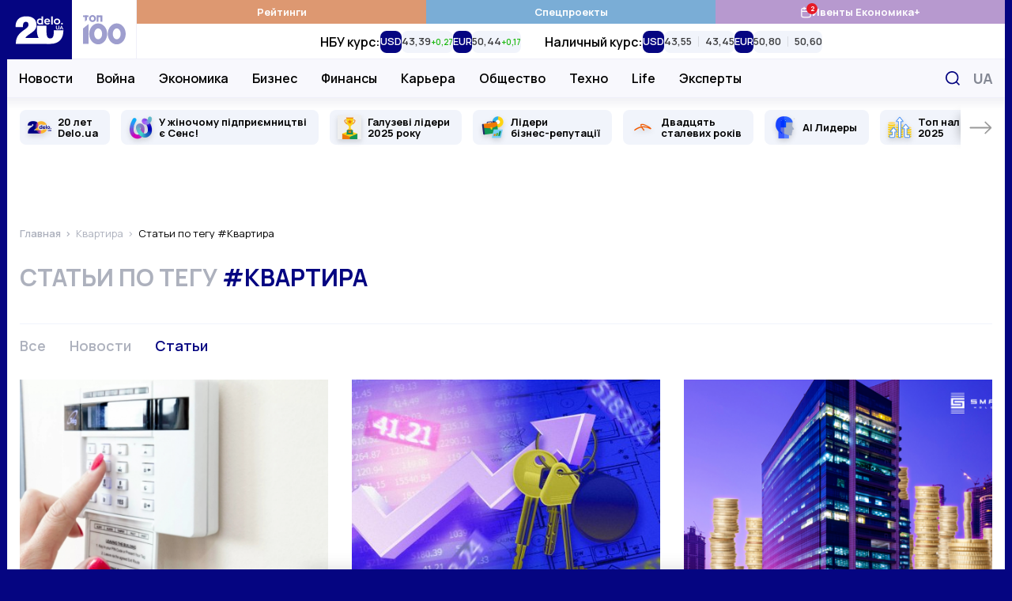

--- FILE ---
content_type: text/html; charset=UTF-8
request_url: https://delo.ua/ru/tags/kvartira/article/
body_size: 25975
content:
<!DOCTYPE html>
<html class="no-js" lang="ru">
    <head>
    <meta charset="utf-8">
    <meta
        http-equiv="x-ua-compatible"
        content="ie=edge"
    >
    <meta
        name="viewport"
        content="width=device-width, initial-scale=1, viewport-fit=cover"
    >

    <link
        rel="apple-touch-icon"
        sizes="180x180"
        href="/apple-touch-icon.png"
    >
    <link
        rel="icon"
        type="image/png"
        sizes="32x32"
        href="/favicon-32x32.png"
    >
    <link
        rel="icon"
        type="image/png"
        sizes="16x16"
        href="/favicon-16x16.png"
    >
    <link
        rel="manifest"
        href="/site.webmanifest"
    >
    <link
        rel="mask-icon"
        href="/safari-pinned-tab.svg"
        color="#00007f"
    >
    <meta
        name="msapplication-TileColor"
        content="#00007f"
    >
    <meta
        name="theme-color"
        content="#ffffff"
    >

    <link
        rel="preconnect"
        href="https://fonts.googleapis.com"
    >
    <link
        rel="preconnect"
        href="https://fonts.gstatic.com"
        crossorigin
    >
    <link
        rel="dns-prefetch"
        href="https://fonts.gstatic.com"
    >
    <link
        rel="preconnect"
        href="https://www.clarity.ms"
        crossorigin
    >
    <link
        rel="dns-prefetch"
        href="https://www.googletagmanager.com"
    >
    <link
        rel="preconnect"
        href="https://www.google-analytics.com"
    >
    <link
        rel="dns-prefetch"
        href="https://www.google-analytics.com"
    >
    <link
        rel="dns-prefetch"
        href="https://connect.facebook.net"
    >

    <meta
        name="yandex-verification"
        content="cac9ee7787c6934c"
    />

    <link
        href="https://fonts.googleapis.com/css2?family=Manrope:wght@400;500;600;700&display=swap"
        rel="preload"
        as="style"
        onload="this.onload=null;this.rel='stylesheet'"
        crossorigin="anonymous"
    >

    <title>квартира новости - события и происшествия по теме квартира онлайн</title>
<meta name="description" content="Самые свежие и актуальные новости онлайн по теме квартира на деловом портале DELO.ua. Узнайте все последние новости по теме квартира и самую свежую информацию.">
<meta name="fb:app_id" property="fb:app_id" content="267691053313014">
<meta name="fb:admins" property="fb:admins" content="100001780012294">
<meta name="robots" content="noindex,nofollow">
<link rel="canonical" href="https://delo.ua/ru/tags/kvartira/article/">
<link rel="alternate" href="https://delo.ua/ru/tags/kvartira/article/" hreflang="ru">
<link rel="alternate" href="https://delo.ua/tags/kvartira/article/" hreflang="uk">
<meta property="og:title" content="квартира новости - события и происшествия по теме квартира онлайн">
<meta property="og:description" content="Самые свежие и актуальные новости онлайн по теме квартира на деловом портале DELO.ua. Узнайте все последние новости по теме квартира и самую свежую информацию.">
<meta property="og:url" content="https://delo.ua/ru/tags/kvartira/article/">
<meta property="og:type" content="website">
<meta property="og:image" content="https://delo.ua/static/build/img/og-ru.ce7d015516.jpg">
<meta property="og:image:width" content="1200">
<meta property="og:image:height" content="630">
<meta property="og:image:type" content="image/jpg">
<meta name="twitter:title" content="квартира новости - события и происшествия по теме квартира онлайн">
<meta name="twitter:description" content="Самые свежие и актуальные новости онлайн по теме квартира на деловом портале DELO.ua. Узнайте все последние новости по теме квартира и самую свежую информацию.">
<meta name="twitter:card" content="summary_large_image">
<meta name="twitter:site" content="@delo_ua">
<meta name="twitter:creator" content="@delo_ua">
<meta name="twitter:image" content="https://delo.ua/static/build/img/og-ru.ce7d015516.jpg">


    <link
        rel="preload"
        href="https://delo.ua/static/build/img/svg/logo-20.3eaad5a417.svg"
        as="image"
    >
    <link
        rel="preload"
        href="https://delo.ua/static/build/img/svg/category/top.72462b713e.svg"
        as="image"
    >

                        <link rel="preload"
                        as="image"
                        href="https://delo.ua/static/content/thumbs/345x259/c/2a/jrh4cj---c4x3x50px50p--9106faccd2a9e91b1743eb486845a2ac.png"
                        imagesrcset="https://delo.ua/static/content/thumbs/345x259/c/2a/jrh4cj---c4x3x50px50p--9106faccd2a9e91b1743eb486845a2ac.png 1x, https://delo.ua/static/content/thumbs/690x518/c/2a/dgkfxs---c4x3x50px50p--9106faccd2a9e91b1743eb486845a2ac.png 2x"
                        media="(max-width: 375px)"
                    >
                    <link rel="preload"
                        as="image"
                        href="https://delo.ua/static/content/thumbs/400x300/c/2a/ex62hl---c4x3x50px50p--9106faccd2a9e91b1743eb486845a2ac.png"
                        imagesrcset="https://delo.ua/static/content/thumbs/400x300/c/2a/ex62hl---c4x3x50px50p--9106faccd2a9e91b1743eb486845a2ac.png 1x, https://delo.ua/static/content/thumbs/800x600/c/2a/pmmhqv---c4x3x50px50p--9106faccd2a9e91b1743eb486845a2ac.png 2x"
                        media="(min-width: 376px) and (max-width: 430px) "
                    >
                
            
        <script type="text/javascript">
            (function(c,l,a,r,i,t,y){
                c[a]=c[a]||function(){(c[a].q=c[a].q||[]).push(arguments)};
                t=l.createElement(r);t.async=1;t.src="https://www.clarity.ms/tag/"+i;
                y=l.getElementsByTagName(r)[0];y.parentNode.insertBefore(t,y);
            })(window, document, "clarity", "script", "rbf9m2gonz");
        </script>
        

        <!-- Mgid Sensor -->
        <script type="text/javascript">
            (function() {
                var d = document, w = window;
                w.MgSensorData = w.MgSensorData || [];
                w.MgSensorData.push({
                    cid:955491,
                    project: "a.mgid.com"
                });
                var l = "a.mgid.com";
                var n = d.getElementsByTagName("script")[0];
                var s = d.createElement("script");
                s.type = "text/javascript";
                s.async = true;
                var dt = !Date.now?new Date().valueOf():Date.now();
                s.src = "https://" + l + "/mgsensor.js?d=" + dt;
                n.parentNode.insertBefore(s, n);
            })();
        </script>
        <!-- /Mgid Sensor -->

        <script
            async
            src="https://fundingchoicesmessages.google.com/i/pub-6513836803503199?ers=1"
        ></script>

        <script>
            (function () {
                function signalGooglefcPresent() {
                    if (!window.frames['googlefcPresent']) {
                        if (document.body) {
                            const iframe = document.createElement('iframe');
                            iframe.style = 'width: 0; height: 0; border: none; z-index: -1000; left: -1000px; top: -1000px;';
                            iframe.style.display = 'none';
                            iframe.name = 'googlefcPresent';

                            document.body.appendChild(iframe);
                        } else {
                            setTimeout(signalGooglefcPresent, 0);
                        }
                    }
                }

                signalGooglefcPresent();
            })();
        </script>
    
    <script type="text/javascript">
        window.carouselInstanses = [];
        window.onStylesLoad = () => {
            setTimeout(() => {
                if (window.carouselInstanses && window.carouselInstanses.length != 0) {
                    Array.from(window.carouselInstanses, carousel => {
                        if (carousel) {
                            carousel.update();
                        }
                    })
                }
            }, 350);
        }
    </script>

    
    
            <style>h1{margin-top:0;margin-bottom:0;font-weight:600;line-height:1.25}ol,ul{margin-top:0;margin-bottom:1rem}ol,ul{margin-bottom:0}.c-footer__logo{display:none}html{font-size:10px}body{margin:0;font-family:Manrope,sans-serif;font-size:1.6rem;font-weight:400;line-height:1.4;color:#000;background-color:#fff;-webkit-font-smoothing:antialiased;-moz-osx-font-smoothing:grayscale;-webkit-text-size-adjust:100%}.c-card-cover__preview:before{padding-bottom:100%}@media (min-width:680px){.c-card-cover__preview:before{padding-bottom:62%}}@supports  not (font-size:clamp(1rem,1vw,2rem)){.o-heading{font-size:3rem}}*,:after,:before{box-sizing:border-box}body{margin:0;font-family:Manrope,sans-serif;font-size:1.6rem;font-weight:400;line-height:1.4;color:#000;background-color:#fff;-webkit-text-size-adjust:100%}h1,h3{margin-top:0;margin-bottom:0;font-weight:600;line-height:1.25}h1{font-size:4.8rem}h3{font-size:3rem}p{margin-top:0;margin-bottom:2.5rem}ol,ul{padding-left:2rem}dl,ol,ul{margin-top:0;margin-bottom:1rem}ul ul{margin-bottom:0}dt{font-weight:700}dd{margin-bottom:.5rem;margin-left:0}a{color:#050581;text-decoration:none}img{vertical-align:middle}button{border-radius:0}button,input{margin:0;font-family:inherit;font-size:inherit;line-height:inherit}button{text-transform:none}[type=button],button{-webkit-appearance:button}::-moz-focus-inner{padding:0;border-style:none}::-webkit-datetime-edit-day-field,::-webkit-datetime-edit-fields-wrapper,::-webkit-datetime-edit-hour-field,::-webkit-datetime-edit-minute,::-webkit-datetime-edit-month-field,::-webkit-datetime-edit-text,::-webkit-datetime-edit-year-field{padding:0}::-webkit-inner-spin-button{height:auto}::-webkit-search-decoration{-webkit-appearance:none}::-webkit-color-swatch-wrapper{padding:0}::-webkit-file-upload-button{font:inherit}::file-selector-button{font:inherit}::-webkit-file-upload-button{font:inherit;-webkit-appearance:button}:root{--swiper-theme-color:#050581}.swiper-container{margin-left:auto;margin-right:auto;position:relative;overflow:hidden;list-style:none;padding:0;z-index:1}.swiper-wrapper{position:relative;width:100%;height:100%;z-index:1;display:flex;box-sizing:content-box}.swiper-wrapper{transform:translateZ(0)}.swiper-slide{flex-shrink:0;width:100%;height:100%;position:relative}.c-all{align-items:center;justify-content:center;border:none;background:0 0;color:#050581;font-weight:700;font-size:1.6rem;line-height:1.25;text-transform:uppercase}.c-all:after,.c-all:before{flex-shrink:0;width:11px;height:17px;will-change:transform}.c-all:before{margin-right:10px}.c-all:after{margin-left:10px}.i-after:after,.i-before:before{content:"";display:inline-block;background-repeat:no-repeat;background-position:50%;background-size:contain;vertical-align:middle}html{font-size:10px;scroll-behavior:smooth}body{padding-top:60px;padding-right:var(--scroll,0);-webkit-font-smoothing:antialiased;-moz-osx-font-smoothing:grayscale}main{flex-grow:1}img{max-width:100%;height:auto}img:not([src]):not([srcset]){visibility:hidden}.o-block{margin-bottom:50px}.o-heading{display:flex;align-items:center;margin-bottom:20px;line-height:1.25}@supports (font-size:clamp(1rem,1vw,2rem)){.o-heading{font-size:clamp(3rem,2.51163rem + 1.16279vw,4rem);min-height:0}}@supports  not (font-size:clamp(1rem,1vw,2rem)){.o-heading{font-size:3rem}@media (min-width:420px){.o-heading{font-size:calc(1.163vw + 2.51163rem)}}@media (min-width:1280px){.o-heading{font-size:4rem}}}.o-heading__title{font-size:inherit;line-height:inherit;font-weight:600;overflow-wrap:anywhere}.o-heading--uppercase{font-size:3rem;text-transform:uppercase}.o-heading--uppercase .o-heading__title{font-weight:700}.collapse:not(.show){display:none}.c-branding{display:none}@media (min-width:1340px){.c-branding{display:block;position:fixed;top:0;left:0;width:100%;height:100%;background-color:#050581}}ul{padding-left:0;list-style:none}dd,dl,ol,ul{margin-bottom:0}.c-btn{display:inline-flex;align-items:center;justify-content:center;height:45px;padding:10px 25px;line-height:1;vertical-align:middle;background-color:#050581;border:1px solid #050581;font-weight:700;font-size:1.6rem;color:#fff;text-decoration:none;text-transform:uppercase}.c-banner{display:flex;align-items:center;justify-content:space-between;position:fixed;top:0;left:0;right:0;max-width:1260px;padding-right:var(--scroll,0);background-color:#fff;z-index:10}.c-banner__left{position:relative;height:60px;width:132px;z-index:1}.c-banner__left-inner{position:absolute;bottom:0;left:0;width:100%;height:100%;display:grid;grid-template-columns:repeat(2,1fr)}.c-banner__logo{overflow:hidden}.c-banner__logo img{display:block;width:100%}.c-banner__100{display:flex;align-items:center;justify-content:center;opacity:.4}.c-banner__actions{display:flex;align-items:center;padding-right:max(15px,env(safe-area-inset-right))}.c-banner__language{display:none;padding:3px;text-transform:uppercase;font-weight:700;color:#050581;font-size:2.2rem}.c-banner__event{position:relative}.c-banner__event-link{display:flex;width:30px;height:30px}.c-banner__event-link:before{width:30px;height:30px}.c-banner__event-badge{--h:18px;position:absolute;top:-4px;right:calc(var(--h)/ 2*-1 - 2px);display:flex;align-items:center;justify-content:center;min-width:var(--h);height:var(--h);padding-inline:4px;background-color:#e61a27;color:#fff;border-radius:50%;font-weight:700;font-size:13px;line-height:var(--h);text-align:center}.c-banner__search{display:flex;margin-left:15px;padding:3px;background:0 0;border:none}.c-banner__search:before{width:28px;height:28px}.c-banner__burger{position:relative;margin-right:-3px;margin-left:15px;padding:0 3px;background:0 0;border:none;z-index:10}.c-banner__burger span,.c-banner__burger:after,.c-banner__burger:before{display:block;width:31px;height:3px;margin:6px 0;background-color:#050581}.c-banner__burger:after,.c-banner__burger:before{content:""}@media (max-width:1019.98px){.c-banner:before{content:"";display:block;position:absolute;left:0;right:0;bottom:0;height:1px;background-color:#efeff9}}@media (min-width:1020px){body{padding-top:0}.c-banner{position:sticky;top:-75px;height:auto;flex-wrap:wrap;margin-left:min(-15px,calc(env(safe-area-inset-left)*-1));margin-right:min(-15px,calc(env(safe-area-inset-right)*-1));border-bottom:none}.c-banner:before{content:"";display:block;position:absolute;top:75px;left:110px;height:48px;width:1px;background-color:#efeff9;z-index:1;opacity:0}.c-banner:after{content:"";display:block;width:100%;height:49px;flex-shrink:0}.c-banner__left{height:75px;width:164px}.c-banner__left-inner{transform-origin:left bottom}.c-banner__100 img{width:54px}.c-banner__actions{justify-content:flex-end;position:absolute;top:75px;right:0;height:48px}.c-banner__burger,.c-banner__event{display:none}.c-banner__language{display:block;padding:5px;margin:0 -5px 0 5px;order:1;font-size:1.8rem;color:#848894}.c-banner__search{padding:7px;margin-left:0}.c-banner__search:before{width:18px;height:18px}}@media (min-width:1340px){.c-banner{margin-left:min(-30px,calc(env(safe-area-inset-left)*-1));margin-right:min(-30px,calc(env(safe-area-inset-right)*-1))}.c-banner__actions{padding-right:max(30px,env(safe-area-inset-right))}}@media (max-width:1019.98px){.c-menu{position:fixed;top:60px;left:0;bottom:0;width:100%;background-color:#fff;z-index:10;transform:translateX(-100%)}.c-menu__inner{width:100%;height:100%;padding:0 30px;position:absolute;top:0;left:0;overflow-y:auto}.c-menu__inner:after,.c-menu__inner:before{content:"";display:block;height:30px}.c-menu__group{margin-bottom:30px}.c-menu__group-title{display:block;margin-bottom:7px;color:#050581;font-weight:700;font-size:1.2rem;text-transform:uppercase}.c-menu__group--currency{display:none;visibility:hidden}.c-menu__list-item{display:flex;align-items:center}.c-menu__list-link{flex-grow:1;display:block;padding:10px 0;font-size:2rem;color:#000;font-weight:500;line-height:1}.c-menu__list-link--bold{font-weight:700}.c-menu__list-badge{display:none}.c-menu__list-expand{display:flex;padding:10px 15px;margin-right:-15px;background:0 0;border:none;opacity:.5;filter:brightness(0)}.c-menu__list-expand:before{width:9px;height:15px}.c-menu__nested{position:fixed;top:0;left:0;right:0;bottom:0;padding:0 40px;background-color:#fff;overflow-y:auto;transform:translateX(-100%);z-index:1}.c-menu__nested:after,.c-menu__nested:before{content:"";display:block;height:30px}.c-menu__nested-close{display:inline-block;position:relative;padding:8px 0 8px 22px;margin-left:-22px;margin-bottom:10px;color:#000;font-size:2.4rem;font-weight:700;line-height:1}.c-menu__nested-close:before{position:absolute;top:50%;left:0;margin-top:-7px;width:9px;height:15px;transform:rotate(180deg);filter:brightness(0)}.c-menu__nested-link{display:block;padding:10px 0;font-size:2rem;color:#000;font-weight:500;line-height:1}.c-menu-backdrop{display:none}}@media (min-width:1020px){.c-menu{align-self:normal;margin-left:-1px;border-left:1px solid #efeff9}.c-menu,.c-menu__inner{flex-grow:1;display:flex}.c-menu__inner{flex-direction:column}.c-menu__group-title{display:none}.c-menu__group-currency-wrapper{position:absolute;inset:0;width:100%;height:100%;overflow:hidden}.c-menu__group--color .c-menu__list-item{display:flex;flex:1 0 25%}.c-menu__group--color .c-menu__list-link{display:flex;align-items:center;justify-content:center;gap:10px;padding:6px 10px;flex-grow:1;background-color:rgba(var(--bg,5,5,129),1);color:#fff;font-size:1.3rem;font-weight:700;text-align:center}.c-menu__group--color .c-menu__list-badge{position:relative;display:flex}.c-menu__group--color .c-menu__list-badge:before{width:15px;height:15px;filter:brightness(0) invert(1)}.c-menu__group--color .c-menu__list-badge-counter{--h:14px;position:absolute;top:-4px;right:calc(var(--h)/2*-1);display:flex;align-items:center;justify-content:center;min-width:var(--h);height:var(--h);padding-inline:4px;background-color:#e61a27;color:#fff;border-radius:50%;font-weight:700;font-size:9px;line-height:var(--h);text-align:center}.c-menu__group--currency{display:flex;visibility:visible;position:relative;flex-grow:1}.c-menu__group--nested{display:flex;position:absolute;top:74px;left:0;right:0;padding-left:max(15px,env(safe-area-inset-left));padding-right:120px;background-color:#f8f8fd;border-top:1px solid #efeff9;border-bottom:1px solid #efeff9}.c-menu__group--nested:before{content:"";display:block;width:0;flex-shrink:0}.c-menu__group--nested:after{content:"";display:block;position:absolute;left:0;right:0;top:49px;height:38px;background-color:#fff;opacity:0;visibility:hidden}.c-menu__group--nested .c-menu__list-item{padding:0 15px}.c-menu__group--nested .c-menu__list-item:first-child{margin-left:-15px}.c-menu__group--nested .c-menu__list-link{position:relative;display:flex;height:48px;align-items:center;font-size:1.6rem;font-weight:600;line-height:1.25;color:#000}.c-menu__group--geo{display:none}.c-menu__list{display:flex}.c-menu__list-item{flex-shrink:0}.c-menu__list-expand{display:none}.c-menu__nested{display:flex;align-items:center;padding-left:max(15px,env(safe-area-inset-left));padding-right:max(15px,env(safe-area-inset-right));position:absolute;left:0;right:0;top:49px;height:38px;background-color:#fff;opacity:0;visibility:hidden;line-height:1.1;z-index:1}.c-menu__nested:before{content:"";display:block;position:absolute;top:-2px;left:0;right:0;height:2px}.c-banner:not(.c-banner--extend) .c-menu__nested:after{content:"";display:block;position:absolute;top:0;left:0;right:0;bottom:0;box-shadow:0 1px 18px rgba(5,5,129,.15);clip-path:inset(0 0 -20px 0)}.c-menu__nested-list{display:flex;align-items:center}.c-menu__nested-list:before{content:"";display:block;width:1px;height:12px;margin:2px 15px 0;background-color:#000}.c-menu__nested-item:not(:last-child){margin-right:12px}.c-menu__nested-link{display:block;color:rgba(0,0,0,.75);font-size:1.3rem;font-weight:600;line-height:1.25}.c-menu__nested-close{font-size:1.6rem;font-weight:600;color:#000}.c-menu__social{display:none}}@media (min-width:1200px){body{background-color:#050581}.c-menu__nested-list:before{margin-left:20px;margin-right:20px}.c-menu__nested-item:not(:last-child){margin-right:15px}}@media (min-width:1340px){.c-menu__group--nested{padding-left:max(30px,env(safe-area-inset-left))}.c-menu__nested{padding-left:max(30px,env(safe-area-inset-left));padding-right:max(30px,env(safe-area-inset-right))}}.c-search{display:flex;align-items:center;position:absolute;top:100%;width:100%;right:0;height:50px;padding-left:max(15px,env(safe-area-inset-left));background:#fff;border:2px solid #050581;opacity:0;visibility:hidden;z-index:9}.c-search:before{position:absolute;top:50%;left:max(15px,env(safe-area-inset-left));transform:translateY(-50%);width:18px;height:18px}.c-search__input{padding-left:30px;flex-grow:1;font-size:1.6rem;border:none}.c-search__input::-moz-placeholder{color:#c8c8d0}.c-search__input:-ms-input-placeholder{color:#c8c8d0}.c-search__close{display:flex;margin-left:15px;margin-right:-2px;width:48px;height:48px;align-items:center;justify-content:center;flex-shrink:0;border:none;background-color:#050581}.c-search__close:before{width:15px;height:15px}.l-container{position:relative;z-index:1;display:flex;flex-direction:column;width:100%;max-width:1260px;padding-left:max(15px,env(safe-area-inset-left));padding-right:max(15px,env(safe-area-inset-right));min-height:100vh;margin:0 auto;padding-top:var(--header);background-color:#fff}@media (min-width:1280px) and (max-width:1339.98px){.l-container .c-banner{max-width:1262px;margin-right:-16px;margin-left:-16px}.l-container:after,.l-container:before{position:absolute;top:0;bottom:0;display:block;width:1px;content:"";background-color:#f1f4fb}.l-container:before{left:-1px}.l-container:after{right:-1px}}@media (min-width:1340px){.l-container{padding-left:max(30px,env(safe-area-inset-left));padding-right:max(30px,env(safe-area-inset-right))}}.l-grid__item{margin-bottom:30px}@media (min-width:680px){.l-grid{grid-auto-flow:row dense;display:grid;grid-template-columns:repeat(6,1fr);gap:30px}.l-grid__item{grid-column-end:span 3;margin-bottom:0}}@media (min-width:1020px){.c-search{top:75px}.l-container{padding-top:0}.l-grid__item{grid-column-end:span 2}}.o-card,.o-card__preview{position:relative}.o-card__preview{display:block;overflow:hidden}.o-card__preview:before{content:"";display:block}.o-card__preview img{position:absolute;top:0;left:0;width:100%;height:100%;-o-object-fit:cover;object-fit:cover}.o-card__preview:before{padding-bottom:75%}.o-card__title{font-weight:600;line-height:1.25}.o-card__link{display:inline;color:#000}.o-card__link:before{content:"";display:block;position:absolute;top:0;left:0;right:0;bottom:0;z-index:1}.o-card__info{display:flex;align-items:center;flex-wrap:wrap;row-gap:4px;margin-bottom:7px;line-height:1.1}.o-card__info-item{flex-shrink:0}.o-card__category{position:relative;z-index:2;font-weight:600;font-size:1.6rem}.o-card__icon{display:inline-flex;margin-right:.2em;margin-top:-.2em;vertical-align:middle;filter:brightness(0);will-change:filter}.o-card__icon--video:before{width:1.2em;height:1em;max-width:28px;max-height:25px}.o-card__badge{margin-right:.2em;margin-top:-.3em}.c-card__preview{margin-bottom:17px}.c-card__title{font-size:1.9rem}.c-card--md .c-card__title{font-size:1.9rem}@media (min-width:1200px){.c-card--md .c-card__title{font-size:2.2rem}}.c-social{display:flex;align-items:center;flex-wrap:wrap;margin-left:-12px;margin-right:-12px}.c-social--black .c-social__link{filter:brightness(0);opacity:1}.c-social__item{padding:0 6px}.c-social__link{display:flex;padding:6px;opacity:.4}.c-social__link--fb:before{width:10px;height:18px}.c-social__link--tg:before{width:22px;height:17px}.c-social__link--yt:before{width:23px;height:17px}.c-social__link--tw:before{width:19px;height:17px}.c-social__link--in:before{width:19px;height:19px}.c-badge{display:inline-block;padding:3px 6px;color:#fff;text-transform:uppercase;font-size:1.2rem;line-height:1;font-weight:700;background-color:#050581;border-radius:4px;vertical-align:middle}.c-badge--orange{background-color:#e1a142}.c-all{display:inline-flex;padding:5px 10px}.c-all[aria-expanded] span:nth-child(2){display:none}.c-breadcrumbs{margin-top:-5px;margin-bottom:30px}.c-breadcrumbs__list{display:flex;flex-wrap:wrap;padding-left:0;margin-bottom:-5px;list-style-type:none;font-size:1.3rem;line-height:1.1}.c-breadcrumbs__list-item{margin-bottom:5px}.c-breadcrumbs__list-item:after{content:">";margin-left:2px;margin-right:6px;color:#adb1bd}.c-breadcrumbs__list-item:first-child{font-weight:600}.c-breadcrumbs__list-item:last-child{max-width:100%;overflow:hidden;text-overflow:ellipsis;white-space:nowrap}.c-breadcrumbs__list-item:last-child:after{display:none}.c-breadcrumbs__list-link{color:#adb1bd}.c-tabs{display:flex;flex-wrap:wrap;margin-bottom:27px}.c-tabs__item{flex-shrink:0;margin-right:30px;margin-bottom:3px}.c-tabs__link{padding:0;font-size:1.8rem;color:#adb1bd;font-weight:600;background:0 0;border:none}.c-tabs__link.is-active{color:#050581}.c-tabs--border{padding-top:15px;border-top:1px solid #f1f4fb}.c-tag{margin-bottom:40px}.c-tag__title{text-transform:uppercase;color:#adb1bd}.c-tag__title span{color:#050581}.c-tag__grid{display:grid;gap:20px 30px}.c-tag__preview{width:100%;align-self:flex-start}.c-tag__content{position:relative;padding-bottom:42px}.c-tag__collapse{--min-height:8em}.c-tag__collapse:not(.show){display:block;overflow:hidden;height:var(--min-height,100px)}.c-tag__collapse>:last-child{margin-bottom:0!important}.c-tag__more{position:absolute;left:0;bottom:0;padding:20px 0 0}@media (min-width:768px){.c-blur:not(.c-blur--wide) .c-blur__inner-main .c-card-blur__title{grid-area:title;padding-top:70px;padding-right:30px}.c-blur:not(.c-blur--wide) .c-blur__inner-main .c-card-blur__preview{grid-area:image;width:100%}.c-blur:not(.c-blur--wide) .c-blur__inner-main .c-card-blur__description{grid-area:text}.c-tag .c-tag__grid{grid-template-columns:380px 1fr}.c-tag .c-tag__collapse{--min-height:calc(285px - 3.2em)}}.s-content{font-size:1.8rem;line-height:1.6}.s-content [id]{scroll-margin-top:60px}.s-content a:not(.u-post-link){font-weight:700}.s-content>:first-child:not(.u-post-h){margin-top:0}@media (max-width:767.98px){.s-content--sm{font-size:1.6rem}}.c-special-slider{margin-left:min(-15px,calc(env(safe-area-inset-left)*-1));margin-right:min(-15px,calc(env(safe-area-inset-right)*-1));margin-bottom:5px;padding-left:calc(max(15px,env(safe-area-inset-left)) - 7px);padding-right:calc(max(15px,env(safe-area-inset-right)) - 7px)}.c-special-slider:not(.swiper-container-initialized) .swiper-button--prev{transform:rotate(180deg) translateX(calc(100% + 20px))}.c-special-slider:not(.swiper-container-initialized) .swiper-button--next{transform:translateX(calc(100% + 20px))}.c-special-slider__item{display:flex;align-items:center;position:relative;min-height:44px;height:100%;background-color:#f1f4fb;border-radius:8px;padding-block:6px}.c-special-slider__icon{position:absolute;top:50%;width:30px;height:30px;left:10px;transform:translateY(-50%)}.c-special-slider__icon img{display:block;width:100%;height:100%;-o-object-fit:scale-down;object-fit:scale-down;filter:drop-shadow(0 3px 3px rgba(0,0,0,.15))}.c-special-slider__link{padding-left:15px;padding-right:15px;color:#000;font-size:1.3rem;line-height:1.1;font-weight:700}.c-special-slider__link p{margin:0}.c-special-slider__icon~.c-special-slider__link{padding-left:48px}.c-special-slider__link:before{content:"";display:block;position:absolute;top:0;left:0;right:0;bottom:0;z-index:1}.c-special-slider__control{position:absolute;top:0;bottom:0;left:0;right:0;overflow:hidden}.c-special-slider .swiper-slide{width:auto;padding:15px 7px;height:auto}.c-special-slider .swiper-button{display:flex;align-items:center;position:absolute;top:15px;bottom:15px;padding-left:10px;background-color:#fff;z-index:1;box-shadow:-8px 0 15px -8px rgba(0,0,0,.3)}.c-special-slider .swiper-button span{position:absolute;top:-15px;bottom:-15px;left:0;right:0}.c-special-slider .swiper-button span:after,.c-special-slider .swiper-button span:before{content:"";display:block;position:absolute;left:0;right:0;height:15px;background-color:#fff}.c-special-slider .swiper-button span:before{top:0}.c-special-slider .swiper-button span:after{bottom:0}.c-special-slider .swiper-button:before{width:30px;height:17px;filter:brightness(0);opacity:.4}.c-special-slider .swiper-button--prev{left:0;padding-right:max(15px,env(safe-area-inset-left));transform:rotate(180deg)}.c-special-slider .swiper-button--next{right:0;padding-right:max(15px,env(safe-area-inset-right))}@media (min-width:1340px){.c-special-slider{margin-left:min(-30px,calc(env(safe-area-inset-left)*-1));margin-right:min(-30px,calc(env(safe-area-inset-right)*-1));padding-left:calc(max(30px,env(safe-area-inset-left)) - 7px);padding-right:calc(max(30px,env(safe-area-inset-right)) - 7px)}.c-special-slider .swiper-button--prev{padding-right:max(30px,env(safe-area-inset-left))}.c-special-slider .swiper-button--next{padding-right:max(30px,env(safe-area-inset-right))}}.c-currency-slider{-webkit-mask-image:linear-gradient(90deg,transparent,#000 20px calc(100% - 20px),transparent);mask-image:linear-gradient(90deg,transparent,#000 20px calc(100% - 20px),transparent)}.c-currency-slider__slide{width:auto;height:auto}.c-currency-slider__item{display:flex;flex-direction:column;row-gap:2px;height:100%}.c-currency-slider__title{margin:0;font-weight:600;font-size:12px;line-height:1.4}.c-currency-slider__list{display:flex;gap:8px;min-height:28px}.c-currency-slider__cell{display:flex}.c-currency-slider__currency{margin:0;background-color:#050581;font-size:13px;line-height:1;color:#fff;font-weight:600}.c-currency-slider__currency,.c-currency-slider__prices-group{display:flex;align-items:center;padding-inline:6px;border-radius:8px}.c-currency-slider__prices-group{background-color:#f1f4fb;padding-block:4px}.c-currency-slider__prices-item{display:flex;align-items:baseline;gap:2px}.c-currency-slider__prices-item.is-up{--color:#1db911}.c-currency-slider__prices-item.is-down{--color:#e93323}.c-currency-slider__prices-item.is-down:after{transform:rotate(180deg)}.c-currency-slider__prices-item+.c-currency-slider__prices-item{margin-left:8px;border-left:1px solid #d9dce2;padding-left:8px}.c-currency-slider__average{margin:0;line-height:1;font-size:13px;font-weight:600;color:rgba(0,0,0,.75)}.c-currency-slider__diff{order:1;margin:0;line-height:1;font-size:10px;font-weight:600;color:var(--color)}@media (max-width:1019.98px){.c-currency-slider{margin-left:min(-15px,calc(env(safe-area-inset-left)*-1));margin-right:min(-15px,calc(env(safe-area-inset-right)*-1));padding-left:calc(max(15px,env(safe-area-inset-left)));padding-right:calc(max(15px,env(safe-area-inset-right)));border-bottom:1px solid #f1f4fb}.c-currency-slider__slide{padding:10px 0}.c-currency-slider__slide:not(:last-child){padding-right:20px}}@media (min-width:1020px){.c-special-slider:before{content:"";display:block;position:absolute;top:0;left:0;right:0;height:15px;background-image:linear-gradient(180deg,rgba(200,200,216,.25),rgba(200,200,216,0))}.c-special-slider .swiper-button--prev span:after{background-image:linear-gradient(180deg,rgba(200,200,216,0),rgba(200,200,216,.25))}.c-special-slider .swiper-button--next span:before{background-image:linear-gradient(180deg,rgba(200,200,216,.25),rgba(200,200,216,0))}.c-currency-slider{height:100%;padding-inline:20px}.c-currency-slider:not(.swiper-container-initialized) .swiper-wrapper{justify-content:center}.c-currency-slider__slide:not(:last-child){padding-right:30px}.c-currency-slider__item{flex-direction:row;align-items:center;-moz-column-gap:8px;column-gap:8px}.c-currency-slider__title{font-size:16px}}.c-cookies-modal{font-weight:500;position:fixed;z-index:1000;top:100%;right:50%;bottom:0;display:flex;align-items:center;flex-direction:column;width:514px;max-width:calc(100% - 30px);height:-moz-fit-content;height:fit-content;padding:10px;transform:translateX(50%);border-radius:8px;background-color:#fff;box-shadow:0 0 22.6215px rgba(0,0,0,.15)}.c-cookies-modal.is-shown{transform:translate(50%,calc(-100% - 16px))}.c-cookies-modal__accept{font-size:14px;font-weight:500;line-height:14px;border-radius:8px}.c-cookies-modal__title{font-size:20px;font-weight:700;line-height:30px;margin:6px 0}.c-cookies-modal__desc{margin-bottom:2px;text-align:center}.c-cookies-modal__link{margin-bottom:16px}.c-cookies-modal__exit{position:absolute;z-index:10;top:4px;right:9px;max-height:24px;padding:0 5px 33px;border:none;background:0 0}.c-cookies-modal__exit span,.c-cookies-modal__exit:after,.c-cookies-modal__exit:before{display:block;width:15px;height:2px;margin:7px 0;content:"";background-color:#000}.c-cookies-modal__exit span{opacity:0}.c-cookies-modal__exit:before{transform:translateY(9px) rotate(-45deg)}.c-cookies-modal__exit:after{transform:translateY(-9px) rotate(45deg)}.sr-only{position:absolute;width:1px;height:1px;padding:0;margin:-1px;clip:rect(0,0,0,0);border:0}.sr-only{overflow:hidden;white-space:nowrap}.hidden{display:none!important}@media (min-width:1020px){.d-lg-none{display:none!important}}</style>
                    <link
                href="https://delo.ua/static/build/pub/css/tag.05c926a537.css"
                rel="preload"
                as="style"
                onload="this.rel='stylesheet';window.onStylesLoad();this.onload=null;"
            >
            <noscript>
                <link
                    rel="stylesheet"
                    href="https://delo.ua/static/build/pub/css/tag.05c926a537.css"
                >
            </noscript>
                
    
    <script>!function (n) {
            'use strict';
            n.loadCSS || (n.loadCSS = function () {
            });
            var o = loadCSS.relpreload = {};
            if (o.support = function () {
                var e;
                try {
                    e = n.document.createElement('link').relList.supports('preload')
                } catch (t) {
                    e = !1
                }
                return function () {
                    return e
                }
            }(), o.bindMediaToggle = function (t) {
                var e = t.media || 'all';

                function a() {
                    t.addEventListener ? t.removeEventListener('load', a) : t.attachEvent && t.detachEvent('onload', a), t.setAttribute('onload', null), t.media = e
                }

                t.addEventListener ? t.addEventListener('load', a) : t.attachEvent && t.attachEvent('onload', a), setTimeout(function () {
                    t.rel = 'stylesheet', t.media = 'only x'
                }), setTimeout(a, 3e3)
            }, o.poly = function () {
                if (!o.support()) for (var t = n.document.getElementsByTagName('link'), e = 0; e < t.length; e++) {
                    var a = t[ e ];
                    'preload' !== a.rel || 'style' !== a.getAttribute('as') || a.getAttribute('data-loadcss') || (a.setAttribute('data-loadcss', !0), o.bindMediaToggle(a))
                }
            }, !o.support()) {
                o.poly();
                var t = n.setInterval(o.poly, 500);
                n.addEventListener ? n.addEventListener('load', function () {
                    o.poly(), n.clearInterval(t)
                }) : n.attachEvent && n.attachEvent('onload', function () {
                    o.poly(), n.clearInterval(t)
                })
            }
            'undefined' != typeof exports ? exports.loadCSS = loadCSS : n.loadCSS = loadCSS
        }('undefined' != typeof global ? global : this);</script>

    
    <link
        rel="preload"
        href="https://delo.ua/static/build/img/svg/search.3bfe65abc0.svg"
        as="image"
    >

    <script>
!function (e, n, t) { function r(e, n) { return typeof e === n } function o() { var e, n, t, o, s, i, l; for (var a in S) if (S.hasOwnProperty(a)) { if (e = [], n = S[a], n.name && (e.push(n.name.toLowerCase()), n.options && n.options.aliases && n.options.aliases.length)) for (t = 0; t < n.options.aliases.length; t++)e.push(n.options.aliases[t].toLowerCase()); for (o = r(n.fn, "function") ? n.fn() : n.fn, s = 0; s < e.length; s++)i = e[s], l = i.split("."), 1 === l.length ? Modernizr[l[0]] = o : (!Modernizr[l[0]] || Modernizr[l[0]] instanceof Boolean || (Modernizr[l[0]] = new Boolean(Modernizr[l[0]])), Modernizr[l[0]][l[1]] = o), C.push((o ? "" : "no-") + l.join("-")) } } function s(e) { var n = x.className, t = Modernizr._config.classPrefix || ""; if (b && (n = n.baseVal), Modernizr._config.enableJSClass) { var r = new RegExp("(^|\\s)" + t + "no-js(\\s|$)"); n = n.replace(r, "$1" + t + "js$2") } Modernizr._config.enableClasses && (n += " " + t + e.join(" " + t), b ? x.className.baseVal = n : x.className = n) } function i(e, n) { return !!~("" + e).indexOf(n) } function l() { return "function" != typeof n.createElement ? n.createElement(arguments[0]) : b ? n.createElementNS.call(n, "http://www.w3.org/2000/svg", arguments[0]) : n.createElement.apply(n, arguments) } function a(e) { return e.replace(/([a-z])-([a-z])/g, function (e, n, t) { return n + t.toUpperCase() }).replace(/^-/, "") } function u() { var e = n.body; return e || (e = l(b ? "svg" : "body"), e.fake = !0), e } function f(e, t, r, o) { var s, i, a, f, c = "modernizr", p = l("div"), d = u(); if (parseInt(r, 10)) for (; r--;)a = l("div"), a.id = o ? o[r] : c + (r + 1), p.appendChild(a); return s = l("style"), s.type = "text/css", s.id = "s" + c, (d.fake ? d : p).appendChild(s), d.appendChild(p), s.styleSheet ? s.styleSheet.cssText = e : s.appendChild(n.createTextNode(e)), p.id = c, d.fake && (d.style.background = "", d.style.overflow = "hidden", f = x.style.overflow, x.style.overflow = "hidden", x.appendChild(d)), i = t(p, e), d.fake ? (d.parentNode.removeChild(d), x.style.overflow = f, x.offsetHeight) : p.parentNode.removeChild(p), !!i } function c(e, n) { return function () { return e.apply(n, arguments) } } function p(e, n, t) { var o; for (var s in e) if (e[s] in n) return t === !1 ? e[s] : (o = n[e[s]], r(o, "function") ? c(o, t || n) : o); return !1 } function d(e) { return e.replace(/([A-Z])/g, function (e, n) { return "-" + n.toLowerCase() }).replace(/^ms-/, "-ms-") } function m(n, t, r) { var o; if ("getComputedStyle" in e) { o = getComputedStyle.call(e, n, t); var s = e.console; if (null !== o) r && (o = o.getPropertyValue(r)); else if (s) { var i = s.error ? "error" : "log"; s[i].call(s, "getComputedStyle returning null, its possible modernizr test results are inaccurate") } } else o = !t && n.currentStyle && n.currentStyle[r]; return o } function h(n, r) { var o = n.length; if ("CSS" in e && "supports" in e.CSS) { for (; o--;)if (e.CSS.supports(d(n[o]), r)) return !0; return !1 } if ("CSSSupportsRule" in e) { for (var s = []; o--;)s.push("(" + d(n[o]) + ":" + r + ")"); return s = s.join(" or "), f("@supports (" + s + ") { #modernizr { position: absolute; } }", function (e) { return "absolute" == m(e, null, "position") }) } return t } function v(e, n, o, s) { function u() { c && (delete N.style, delete N.modElem) } if (s = r(s, "undefined") ? !1 : s, !r(o, "undefined")) { var f = h(e, o); if (!r(f, "undefined")) return f } for (var c, p, d, m, v, y = ["modernizr", "tspan", "samp"]; !N.style && y.length;)c = !0, N.modElem = l(y.shift()), N.style = N.modElem.style; for (d = e.length, p = 0; d > p; p++)if (m = e[p], v = N.style[m], i(m, "-") && (m = a(m)), N.style[m] !== t) { if (s || r(o, "undefined")) return u(), "pfx" == n ? m : !0; try { N.style[m] = o } catch (g) { } if (N.style[m] != v) return u(), "pfx" == n ? m : !0 } return u(), !1 } function y(e, n, t, o, s) { var i = e.charAt(0).toUpperCase() + e.slice(1), l = (e + " " + T.join(i + " ") + i).split(" "); return r(n, "string") || r(n, "undefined") ? v(l, n, o, s) : (l = (e + " " + P.join(i + " ") + i).split(" "), p(l, n, t)) } function g(e, n, r) { return y(e, t, t, n, r) } var C = [], S = [], w = { _version: "3.6.0", _config: { classPrefix: "", enableClasses: !0, enableJSClass: !0, usePrefixes: !0 }, _q: [], on: function (e, n) { var t = this; setTimeout(function () { n(t[e]) }, 0) }, addTest: function (e, n, t) { S.push({ name: e, fn: n, options: t }) }, addAsyncTest: function (e) { S.push({ name: null, fn: e }) } }, Modernizr = function () { }; Modernizr.prototype = w, Modernizr = new Modernizr; var _ = w._config.usePrefixes ? " -webkit- -moz- -o- -ms- ".split(" ") : ["", ""]; w._prefixes = _; var x = n.documentElement, b = "svg" === x.nodeName.toLowerCase(), z = "Moz O ms Webkit", P = w._config.usePrefixes ? z.toLowerCase().split(" ") : []; w._domPrefixes = P; var T = w._config.usePrefixes ? z.split(" ") : []; w._cssomPrefixes = T; var E = w.testStyles = f, j = { elem: l("modernizr") }; Modernizr._q.push(function () { delete j.elem }); var N = { style: j.elem.style }; Modernizr._q.unshift(function () { delete N.style }), Modernizr.addTest("touchevents", function () { var t; if ("ontouchstart" in e || e.DocumentTouch && n instanceof DocumentTouch) t = !0; else { var r = ["@media (", _.join("touch-enabled),("), "heartz", ")", "{#modernizr{top:9px;position:absolute}}"].join(""); E(r, function (e) { t = 9 === e.offsetTop }) } return t }); w.testProp = function (e, n, r) { return v([e], t, n, r) }; w.testAllProps = y, w.testAllProps = g, o(), s(C), delete w.addTest, delete w.addAsyncTest; for (var k = 0; k < Modernizr._q.length; k++)Modernizr._q[k](); e.Modernizr = Modernizr }(window, document);
</script>

    
    <script>
        window.App = {"baseUrl":"https:\/\/delo.ua\/ru\/","staticUrl":"https:\/\/delo.ua\/static\/","cdn":"https:\/\/delo.ua\/static\/build\/pub\/js\/","csrfToken":null,"preload":null,"locale":"ru"};

        window.dataLayer = window.dataLayer || [];
    </script>

            <!-- Global site tag (gtag.js) - Google Analytics -->
        <script
            async
            src="https://www.googletagmanager.com/gtag/js?id=UA-5812255-8"
        ></script>
        <script>
            window.dataLayer = window.dataLayer || [];

            function gtag() {
                dataLayer.push(arguments);
            }

            gtag('js', new Date());
            gtag('config', 'UA-5812255-8');
        </script>

        <!-- Google tag 4 (gtag.js) -->
        <script
            async
            src="https://www.googletagmanager.com/gtag/js?id=G-95Q488E9JT"
        ></script>
        <script>
            window.dataLayer = window.dataLayer || [];

            function gtag() {
                dataLayer.push(arguments);
            }

            gtag('js', new Date());

            gtag('config', 'G-95Q488E9JT');
        </script>

        <!-- Facebook Pixel Code -->
        <script> !function (f, b, e, v, n, t, s) {
                if (f.fbq) return;
                n = f.fbq = function () {
                    n.callMethod ?
                        n.callMethod.apply(n, arguments) : n.queue.push(arguments)
                };
                if (!f._fbq) f._fbq = n;
                n.push = n;
                n.loaded = !0;
                n.version = '2.0';
                n.queue = [];
                t = b.createElement(e);
                t.async = !0;
                t.src = v;
                s = b.getElementsByTagName(e)[ 0 ];
                s.parentNode.insertBefore(t, s)
            }(window,
                document, 'script', '//connect.facebook.net/en_US/fbevents.js');
            fbq('init', '1684515781783344');
            fbq('track', 'PageView');
        </script>
        <noscript><img
                height="1"
                width="1"
                style="display:none"
                src="https://www.facebook.com/tr?id=1684515781783344&ev=PageView&noscript=1"
            /></noscript> <!-- End Facebook Pixel Code -->

        <script
            src="https://cdn.gravitec.net/storage/015b8988dab289eed0a3bd3acb8f3780/client.js"
            async
        ></script>

        <!-- Idealmedia Sensor -->
        <script type="text/javascript">
            (function () {
                var d = document, w = window;
                w.MgSensorData = w.MgSensorData || [];
                w.MgSensorData.push({
                    cid: 428051,
                    lng: 'us',
                    project: 'a.mgid.com'
                });
                var l = 'a.mgid.com';
                var n = d.getElementsByTagName('script')[ 0 ];
                var s = d.createElement('script');
                s.type = 'text/javascript';
                s.async = true;
                var dt = !Date.now ? new Date().valueOf() : Date.now();
                s.src = 'https://' + l + '/mgsensor.js?d=' + dt;
                n.parentNode.insertBefore(s, n);
            })();
        </script>
        <!-- /Idealmedia Sensor -->
    
            <script
            type="text/init-on-scroll"
            data-src="https://cdn.admixer.net/scripts3/loader2.js"
            async
            data-inv="//inv-nets.admixer.net/"
            data-r="single"
            data-sender="admixer"
            data-bundle="desktop"
        ></script>

        <script
            type="text/init-on-scroll"
            data-src="https://pagead2.googlesyndication.com/pagead/js/adsbygoogle.js?client=ca-pub-6513836803503199"
            async
            crossorigin="anonymous"
        ></script>

        <style>
    .c-r {
        text-align: center;
        min-width: 300px;
        overflow: hidden;
    }

    .c-r--bg {
        padding: 25px;
        background-color: #f1f4fb;
    }

    .c-r--mt {
        margin-top: 30px;
    }

    .c-r--mb {
        margin-bottom: 30px;
    }

    .c-r--60 {
        min-height: 60px;
    }

    .c-r--90 {
        min-height: 90px;
    }

    .c-r--250 {
        min-height: 250px;
    }

    .c-r--261 {
        min-height: 261px;
    }

    .c-r--280 {
        min-height: 280px;
    }

    .c-r--296 {
        min-height: 296px;
    }

    .c-r--600 {
        min-height: 600px;
    }

    .c-r--653 {
        min-height: 653px;
    }

    .idealmedia-container {
        position: sticky;
    }

    .recreativ-mobile-container {
        min-height: calc(100vw - 504px);
    }

    @media (min-width: 768px) {
        .d-md-none {
            display: none;
        }
    }
</style>
    </head>

    <body>
        <div
    id="branding"
    class="js-banner-required"
    data-banner="branding"
    data-provider="admixer"

    data-z="7643a12b-a173-4c9e-90bc-338ed2e42c90"
    data-ph="admixer_7643a12ba1734c9e90bc338ed2e42c90_zone_27319_sect_822_site_809"
    data-i="inv-nets"
    data-s="03d1b895-fece-4d11-82a7-a20cbf3c7ec6"
    data-sender="admixer"

    data-on-viewports="desktop"
    data-inner-width-min="1340"
>
    <div id="admixer_7643a12ba1734c9e90bc338ed2e42c90_zone_27319_sect_822_site_809" data-sender="admixer"></div>
</div>


        <div class="l-container">

            <header class="c-banner  js-banner">
                <div class="c-banner__left">
    <div class="c-banner__left-inner">
                    <a
                href="https://delo.ua/ru/"
                class="c-banner__logo"
                aria-label="Перейти на главную страницу"
            >
                <img
                    src="https://delo.ua/static/build/img/svg/logo-20.3eaad5a417.svg"
                    width="65"
                    height="60"
                    alt="Главный деловой портал Delo.ua"
                    aria-hidden="true"
                >
                <span class="sr-only">Delo.ua</span>
            </a>
        
        <a
            href="https://delo.ua/ru/top100/"
            class="c-banner__100"
            aria-label="top 100"
        >
            <img
                src="https://delo.ua/static/build/img/svg/category/top.72462b713e.svg"
                width="46"
                height="32"
                alt="Журнал ”ТОП-100. Рейтинги крупнейших”"
                aria-hidden="true"
            >
        </a>
    </div>
</div>

<div
    class="c-menu-backdrop js-menu-backdrop"
    aria-hidden="true"
></div>

<nav
    id="menu"
    class="c-menu js-menu"
    aria-labelledby="burger"
>
    <div
        class="c-menu__inner"
        data-lock-ignore
    >
                    <div class="c-menu__group d-lg-none">
                <ul class="c-menu__list">
                    <li class="c-menu__list-item">
                        <a
                            href="https://delo.ua/tags/kvartira/article/"
                            class="c-menu__list-link c-menu__list-link--bold"
                            aria-label="Выбрать язык"
                        >
                            Выбрать язык: UA
                        </a>
                    </li>
                </ul>
            </div>
        
        <div class="c-menu__group c-menu__group--nested">
            <span class="c-menu__group-title">по теме</span>

            <ul
                class="c-menu__list js-menu-list"
                style="--nav-length:11;"
            >
                                    
                    <li class="c-menu__list-item js-menu-item ">
                        <a
                            href="https://delo.ua/ru/news/"
                            
                            class="c-menu__list-link c-menu__list-link--bold"
                            style="--nav-order:0;"
                        >
                            Новости
                        </a>

                                            </li>
                                    
                    <li class="c-menu__list-item js-menu-item ">
                        <a
                            href="https://delo.ua/ru/war/"
                            
                            class="c-menu__list-link c-menu__list-link--bold"
                            style="--nav-order:1;"
                        >
                            Война
                        </a>

                                            </li>
                                    
                    <li class="c-menu__list-item js-menu-item ">
                        <a
                            href="https://delo.ua/ru/economy/"
                            
                            class="c-menu__list-link c-menu__list-link--bold"
                            style="--nav-order:2;"
                        >
                            Экономика
                        </a>

                                            </li>
                                    
                    <li class="c-menu__list-item js-menu-item ">
                        <a
                            href="https://delo.ua/ru/business/"
                            
                            class="c-menu__list-link c-menu__list-link--bold"
                            style="--nav-order:3;"
                        >
                            Бизнес
                        </a>

                                                    <button
                                id="btn-expand-3"
                                type="button"
                                class="c-menu__list-expand js-menu-btn i-before"
                                aria-label="Подменю Бизнес"
                                aria-haspopup="true"
                                aria-controls="menu-expand-3"
                                aria-expanded="false"
                            ></button>

                            <div
                                id="menu-expand-3"
                                class="c-menu__nested"
                                role="menu"
                                aria-labelledby="btn-expand-3"
                            >
                                <a
                                    href="https://delo.ua/ru/business/"
                                    
                                    class="c-menu__nested-close js-menu-btn i-before"
                                >Бизнес</a>

                                <ul class="c-menu__nested-list">
                                                                            <li class="c-menu__nested-item">
                                            <a
                                                href="https://delo.ua/ru/business/fop-ta-mmsp/"
                                                
                                                class="c-menu__nested-link"
                                            >ФОП и ММСП</a>
                                        </li>
                                                                            <li class="c-menu__nested-item">
                                            <a
                                                href="https://delo.ua/ru/business/industry/"
                                                
                                                class="c-menu__nested-link"
                                            >Промышленность</a>
                                        </li>
                                                                            <li class="c-menu__nested-item">
                                            <a
                                                href="https://delo.ua/ru/business/energetics/"
                                                
                                                class="c-menu__nested-link"
                                            >Энергетика</a>
                                        </li>
                                                                            <li class="c-menu__nested-item">
                                            <a
                                                href="https://delo.ua/ru/business/realty/"
                                                
                                                class="c-menu__nested-link"
                                            >Недвижимость</a>
                                        </li>
                                                                            <li class="c-menu__nested-item">
                                            <a
                                                href="https://delo.ua/ru/business/agro/"
                                                
                                                class="c-menu__nested-link"
                                            >Агро</a>
                                        </li>
                                                                            <li class="c-menu__nested-item">
                                            <a
                                                href="https://delo.ua/ru/business/telecom/"
                                                
                                                class="c-menu__nested-link"
                                            >IT и Телеком</a>
                                        </li>
                                                                            <li class="c-menu__nested-item">
                                            <a
                                                href="https://delo.ua/ru/business/retail/"
                                                
                                                class="c-menu__nested-link"
                                            >Ритейл</a>
                                        </li>
                                                                            <li class="c-menu__nested-item">
                                            <a
                                                href="https://delo.ua/ru/business/transport/"
                                                
                                                class="c-menu__nested-link"
                                            >Транспорт</a>
                                        </li>
                                                                            <li class="c-menu__nested-item">
                                            <a
                                                href="https://delo.ua/ru/events/"
                                                
                                                class="c-menu__nested-link"
                                            >Бизнес-ивенты</a>
                                        </li>
                                                                            <li class="c-menu__nested-item">
                                            <a
                                                href="https://delo.ua/ru/business/news-companies/"
                                                
                                                class="c-menu__nested-link"
                                            >Новости компаний</a>
                                        </li>
                                                                    </ul>
                            </div>
                                            </li>
                                    
                    <li class="c-menu__list-item js-menu-item ">
                        <a
                            href="https://delo.ua/ru/finance/"
                            
                            class="c-menu__list-link c-menu__list-link--bold"
                            style="--nav-order:4;"
                        >
                            Финансы
                        </a>

                                                    <button
                                id="btn-expand-4"
                                type="button"
                                class="c-menu__list-expand js-menu-btn i-before"
                                aria-label="Подменю Финансы"
                                aria-haspopup="true"
                                aria-controls="menu-expand-4"
                                aria-expanded="false"
                            ></button>

                            <div
                                id="menu-expand-4"
                                class="c-menu__nested"
                                role="menu"
                                aria-labelledby="btn-expand-4"
                            >
                                <a
                                    href="https://delo.ua/ru/finance/"
                                    
                                    class="c-menu__nested-close js-menu-btn i-before"
                                >Финансы</a>

                                <ul class="c-menu__nested-list">
                                                                            <li class="c-menu__nested-item">
                                            <a
                                                href="https://delo.ua/ru/finance/banks/"
                                                
                                                class="c-menu__nested-link"
                                            >Банки</a>
                                        </li>
                                                                            <li class="c-menu__nested-item">
                                            <a
                                                href="https://delo.ua/ru/finance/insurance/"
                                                
                                                class="c-menu__nested-link"
                                            >Страхование</a>
                                        </li>
                                                                            <li class="c-menu__nested-item">
                                            <a
                                                href="https://delo.ua/ru/finance/stock/"
                                                
                                                class="c-menu__nested-link"
                                            >Фондовые рынки</a>
                                        </li>
                                                                            <li class="c-menu__nested-item">
                                            <a
                                                href="https://delo.ua/ru/finance/crypto/"
                                                
                                                class="c-menu__nested-link"
                                            >Криптовалюта</a>
                                        </li>
                                                                    </ul>
                            </div>
                                            </li>
                                    
                    <li class="c-menu__list-item js-menu-item ">
                        <a
                            href="https://delo.ua/ru/robota-i-osvita/"
                            
                            class="c-menu__list-link c-menu__list-link--bold"
                            style="--nav-order:5;"
                        >
                            Карьера
                        </a>

                                                    <button
                                id="btn-expand-5"
                                type="button"
                                class="c-menu__list-expand js-menu-btn i-before"
                                aria-label="Подменю Карьера"
                                aria-haspopup="true"
                                aria-controls="menu-expand-5"
                                aria-expanded="false"
                            ></button>

                            <div
                                id="menu-expand-5"
                                class="c-menu__nested"
                                role="menu"
                                aria-labelledby="btn-expand-5"
                            >
                                <a
                                    href="https://delo.ua/ru/robota-i-osvita/"
                                    
                                    class="c-menu__nested-close js-menu-btn i-before"
                                >Карьера</a>

                                <ul class="c-menu__nested-list">
                                                                            <li class="c-menu__nested-item">
                                            <a
                                                href="https://delo.ua/ru/robota-i-osvita/robota/"
                                                
                                                class="c-menu__nested-link"
                                            >Работа</a>
                                        </li>
                                                                            <li class="c-menu__nested-item">
                                            <a
                                                href="https://delo.ua/ru/robota-i-osvita/education/"
                                                
                                                class="c-menu__nested-link"
                                            >Образование</a>
                                        </li>
                                                                            <li class="c-menu__nested-item">
                                            <a
                                                href="https://delo.ua/ru/robota-i-osvita/careers/"
                                                
                                                class="c-menu__nested-link"
                                            >Профессии</a>
                                        </li>
                                                                    </ul>
                            </div>
                                            </li>
                                    
                    <li class="c-menu__list-item js-menu-item ">
                        <a
                            href="https://delo.ua/ru/society/"
                            
                            class="c-menu__list-link c-menu__list-link--bold"
                            style="--nav-order:6;"
                        >
                            Общество
                        </a>

                                                    <button
                                id="btn-expand-6"
                                type="button"
                                class="c-menu__list-expand js-menu-btn i-before"
                                aria-label="Подменю Общество"
                                aria-haspopup="true"
                                aria-controls="menu-expand-6"
                                aria-expanded="false"
                            ></button>

                            <div
                                id="menu-expand-6"
                                class="c-menu__nested"
                                role="menu"
                                aria-labelledby="btn-expand-6"
                            >
                                <a
                                    href="https://delo.ua/ru/society/"
                                    
                                    class="c-menu__nested-close js-menu-btn i-before"
                                >Общество</a>

                                <ul class="c-menu__nested-list">
                                                                            <li class="c-menu__nested-item">
                                            <a
                                                href="https://delo.ua/ru/society/socpidtrimka/"
                                                
                                                class="c-menu__nested-link"
                                            >Социальная поддержка</a>
                                        </li>
                                                                    </ul>
                            </div>
                                            </li>
                                    
                    <li class="c-menu__list-item js-menu-item ">
                        <a
                            href="https://delo.ua/ru/technologies/"
                            
                            class="c-menu__list-link c-menu__list-link--bold"
                            style="--nav-order:7;"
                        >
                            Техно
                        </a>

                                                    <button
                                id="btn-expand-7"
                                type="button"
                                class="c-menu__list-expand js-menu-btn i-before"
                                aria-label="Подменю Техно"
                                aria-haspopup="true"
                                aria-controls="menu-expand-7"
                                aria-expanded="false"
                            ></button>

                            <div
                                id="menu-expand-7"
                                class="c-menu__nested"
                                role="menu"
                                aria-labelledby="btn-expand-7"
                            >
                                <a
                                    href="https://delo.ua/ru/technologies/"
                                    
                                    class="c-menu__nested-close js-menu-btn i-before"
                                >Техно</a>

                                <ul class="c-menu__nested-list">
                                                                            <li class="c-menu__nested-item">
                                            <a
                                                href="https://delo.ua/ru/technologies/gadgets/"
                                                
                                                class="c-menu__nested-link"
                                            >Гаджеты</a>
                                        </li>
                                                                            <li class="c-menu__nested-item">
                                            <a
                                                href="https://delo.ua/ru/technologies/auto/"
                                                
                                                class="c-menu__nested-link"
                                            >Авто</a>
                                        </li>
                                                                            <li class="c-menu__nested-item">
                                            <a
                                                href="https://delo.ua/ru/technologies/science/"
                                                
                                                class="c-menu__nested-link"
                                            >Наука</a>
                                        </li>
                                                                    </ul>
                            </div>
                                            </li>
                                    
                    <li class="c-menu__list-item js-menu-item ">
                        <a
                            href="https://delo.ua/ru/lifestyle/"
                            
                            class="c-menu__list-link c-menu__list-link--bold"
                            style="--nav-order:8;"
                        >
                            Life
                        </a>

                                                    <button
                                id="btn-expand-8"
                                type="button"
                                class="c-menu__list-expand js-menu-btn i-before"
                                aria-label="Подменю Life"
                                aria-haspopup="true"
                                aria-controls="menu-expand-8"
                                aria-expanded="false"
                            ></button>

                            <div
                                id="menu-expand-8"
                                class="c-menu__nested"
                                role="menu"
                                aria-labelledby="btn-expand-8"
                            >
                                <a
                                    href="https://delo.ua/ru/lifestyle/"
                                    
                                    class="c-menu__nested-close js-menu-btn i-before"
                                >Life</a>

                                <ul class="c-menu__nested-list">
                                                                            <li class="c-menu__nested-item">
                                            <a
                                                href="https://delo.ua/ru/lifestyle/leisure/"
                                                
                                                class="c-menu__nested-link"
                                            >Досуг</a>
                                        </li>
                                                                            <li class="c-menu__nested-item">
                                            <a
                                                href="https://delo.ua/ru/lifestyle/travel/"
                                                
                                                class="c-menu__nested-link"
                                            >Путешествия</a>
                                        </li>
                                                                            <li class="c-menu__nested-item">
                                            <a
                                                href="https://delo.ua/ru/lifestyle/health/"
                                                
                                                class="c-menu__nested-link"
                                            >Здоровье</a>
                                        </li>
                                                                            <li class="c-menu__nested-item">
                                            <a
                                                href="https://delo.ua/ru/lifestyle/afisha/"
                                                
                                                class="c-menu__nested-link"
                                            >Афиша</a>
                                        </li>
                                                                    </ul>
                            </div>
                                            </li>
                                    
                    <li class="c-menu__list-item js-menu-item ">
                        <a
                            href="https://delo.ua/ru/opinions/"
                            
                            class="c-menu__list-link c-menu__list-link--bold"
                            style="--nav-order:9;"
                        >
                            Эксперты
                        </a>

                                            </li>
                            </ul>
        </div>

        <div class="c-menu__group c-menu__group--color">
            <ul class="c-menu__list">
                                    <li class="c-menu__list-item">
                        
                                                    <a
                                href="https://delo.ua/ru/ratings/"
                                
                                class="c-menu__list-link c-menu__list-link--bold"
                                style="--bg: 221,152,113"
                            >
                                Рейтинги
                            </a>
                                            </li>
                                    <li class="c-menu__list-item">
                        
                                                    <a
                                href="https://delo.ua/ru/special/"
                                
                                class="c-menu__list-link c-menu__list-link--bold"
                                style="--bg: 122,173,214"
                            >
                                Спецпроекты
                            </a>
                                            </li>
                                    <li class="c-menu__list-item">
                        
                                                    <a
                                href="https://delo.ua/ru/tags/events-ekonomika/"
                                class="c-menu__list-link c-menu__list-link--bold"
                                style="--bg: 183, 153, 207"
                            >
                                <div class="c-menu__list-badge i-before">
                                    <span class="sr-only">Запланована подія</span>
                                    <span class="c-menu__list-badge-counter">
                                        2
                                    </span>
                                </div>

                                Ивенты Економика+
                            </a>

                                            </li>
                            </ul>
        </div>

        <div class="c-menu__group c-menu__group--currency">
        <div class="c-menu__group-currency-wrapper">
            <div
                class="c-currency-slider swiper-container js-currency-slider "
            >
                <div class="swiper-wrapper" role="list">
                                            <div class="c-currency-slider__slide swiper-slide" role="listitem">
                            <div class="c-currency-slider__item">
                                <p class="c-currency-slider__title">
                                    НБУ курс:
                                </p>

                                <div class="c-currency-slider__list">
                                                                            <div class="c-currency-slider__cell">
                                            <p class="c-currency-slider__currency">
                                                USD
                                            </p>

                                            <div class="c-currency-slider__prices-group">
                                                
                                                <div
                                                    class="c-currency-slider__prices-item is-up"
                                                >
                                                    <p class="c-currency-slider__average">
                                                        43,39
                                                    </p>
                                                                                                            <p class="c-currency-slider__diff">
                                                            +0,27
                                                        </p>
                                                                                                    </div>
                                            </div>
                                        </div>
                                                                            <div class="c-currency-slider__cell">
                                            <p class="c-currency-slider__currency">
                                                EUR
                                            </p>

                                            <div class="c-currency-slider__prices-group">
                                                
                                                <div
                                                    class="c-currency-slider__prices-item is-up"
                                                >
                                                    <p class="c-currency-slider__average">
                                                        50,44
                                                    </p>
                                                                                                            <p class="c-currency-slider__diff">
                                                            +0,17
                                                        </p>
                                                                                                    </div>
                                            </div>
                                        </div>
                                                                    </div>
                            </div>
                        </div>
                                            <div class="c-currency-slider__slide swiper-slide" role="listitem">
                            <div class="c-currency-slider__item">
                                <p class="c-currency-slider__title">
                                    Наличный курс:
                                </p>

                                <div class="c-currency-slider__list">
                                                                            <div class="c-currency-slider__cell">
                                            <p class="c-currency-slider__currency">
                                                USD
                                            </p>

                                            <div class="c-currency-slider__prices-group">
                                                                                                    <div
                                                        class="c-currency-slider__prices-item"
                                                    >
                                                        <p class="c-currency-slider__average">
                                                            43,55
                                                        </p>
                                                                                                            </div>
                                                
                                                <div
                                                    class="c-currency-slider__prices-item"
                                                >
                                                    <p class="c-currency-slider__average">
                                                        43,45
                                                    </p>
                                                                                                    </div>
                                            </div>
                                        </div>
                                                                            <div class="c-currency-slider__cell">
                                            <p class="c-currency-slider__currency">
                                                EUR
                                            </p>

                                            <div class="c-currency-slider__prices-group">
                                                                                                    <div
                                                        class="c-currency-slider__prices-item"
                                                    >
                                                        <p class="c-currency-slider__average">
                                                            50,80
                                                        </p>
                                                                                                            </div>
                                                
                                                <div
                                                    class="c-currency-slider__prices-item"
                                                >
                                                    <p class="c-currency-slider__average">
                                                        50,60
                                                    </p>
                                                                                                    </div>
                                            </div>
                                        </div>
                                                                    </div>
                            </div>
                        </div>
                                    </div>
            </div>
        </div>
    </div>


        <div class="c-menu__group c-menu__group--geo">
            <span class="c-menu__group-title">по геолокации</span>

            <ul class="c-menu__list">
                                    <li class="c-menu__list-item">
                        <a
                            href="https://delo.ua/ru/news-feed/world/"
                            
                            class="c-menu__list-link"
                        >Новости мира</a>
                    </li>
                                    <li class="c-menu__list-item">
                        <a
                            href="https://delo.ua/ru/news-feed/ukraine/"
                            
                            class="c-menu__list-link"
                        >Новости Украины</a>
                    </li>
                            </ul>
        </div>

        <div class="c-menu__social">
            <ul class="c-social c-social--black">
            <li class="c-social__item">
            <a href="https://www.facebook.com/delo.ua/" class="c-social__link c-social__link--fb i-before" target="_blank" rel="noopener nofollow" aria-label="Facebook"></a>
        </li>
    
            <li class="c-social__item">
            <a href="https://t.me/delo_ua" class="c-social__link c-social__link--tg i-before" target="_blank" rel="noopener nofollow" aria-label="Telegram"></a>
        </li>
    
            <li class="c-social__item">
            <a href="https://twitter.com/Delo_ua" class="c-social__link c-social__link--tw i-before" target="_blank" rel="noopener nofollow" aria-label="Twitter"></a>
        </li>
    
            <li class="c-social__item">
            <a href="https://www.youtube.com/channel/UCM1hAMz3CA03_xH6H4mD5sQ" class="c-social__link c-social__link--yt i-before" target="_blank" rel="noopener nofollow" aria-label="Youtube"></a>
        </li>
    
            <li class="c-social__item">
            <a href="https://www.instagram.com/delo.ua_official/" class="c-social__link c-social__link--in i-before" target="_blank" rel="noopener nofollow" aria-label="Instagram"></a>
        </li>
    </ul>
        </div>
    </div>
</nav>


<div class="c-banner__actions">
            <a
            href="https://delo.ua/tags/kvartira/article/"
            class="c-banner__language"
            aria-label="Переключить язык"
        >
            <span aria-hidden="true">UA</span>
        </a>
    
    <div class="c-banner__event">
        <a
            href="https://delo.ua/ru/tags/events-ekonomika/"
            class="c-banner__event-link i-before"
        >
            <span class="sr-only">Запланована подія</span>
        </a>

        <span class="c-banner__event-badge">
            2
        </span>
    </div>


    <button
        type="button"
        class="c-banner__search i-before js-search-open"
        aria-label="Поиск"
        aria-haspopup="true"
        aria-controls="search"
    ></button>

    <button
        id="burger"
        type="button"
        class="c-banner__burger js-burger"
        aria-label="Меню"
        aria-haspopup="true"
        aria-controls="menu"
        aria-expanded="false"
    >
        <span aria-hidden="true"></span>
    </button>
</div>

<div
    class="c-search i-before"
    id="search"
>
    <input
        type="text"
        data-url="https://delo.ua/ru/search/"
        class="c-search__input js-search-input"
        placeholder="Введите слово и нажмите Enter"
    >

    <button
        type="button"
        class="c-search__close i-before js-search-close"
        aria-controls="search"
        aria-label="Закрыть поиск"></button>
</div>
            </header>

            <main style="min-height: 1000px">
                <div
                class="c-currency-slider swiper-container js-currency-slider d-lg-none"
            >
                <div class="swiper-wrapper" role="list">
                                            <div class="c-currency-slider__slide swiper-slide" role="listitem">
                            <div class="c-currency-slider__item">
                                <p class="c-currency-slider__title">
                                    НБУ курс:
                                </p>

                                <div class="c-currency-slider__list">
                                                                            <div class="c-currency-slider__cell">
                                            <p class="c-currency-slider__currency">
                                                USD
                                            </p>

                                            <div class="c-currency-slider__prices-group">
                                                
                                                <div
                                                    class="c-currency-slider__prices-item is-up"
                                                >
                                                    <p class="c-currency-slider__average">
                                                        43,39
                                                    </p>
                                                                                                            <p class="c-currency-slider__diff">
                                                            +0,27
                                                        </p>
                                                                                                    </div>
                                            </div>
                                        </div>
                                                                            <div class="c-currency-slider__cell">
                                            <p class="c-currency-slider__currency">
                                                EUR
                                            </p>

                                            <div class="c-currency-slider__prices-group">
                                                
                                                <div
                                                    class="c-currency-slider__prices-item is-up"
                                                >
                                                    <p class="c-currency-slider__average">
                                                        50,44
                                                    </p>
                                                                                                            <p class="c-currency-slider__diff">
                                                            +0,17
                                                        </p>
                                                                                                    </div>
                                            </div>
                                        </div>
                                                                    </div>
                            </div>
                        </div>
                                            <div class="c-currency-slider__slide swiper-slide" role="listitem">
                            <div class="c-currency-slider__item">
                                <p class="c-currency-slider__title">
                                    Наличный курс:
                                </p>

                                <div class="c-currency-slider__list">
                                                                            <div class="c-currency-slider__cell">
                                            <p class="c-currency-slider__currency">
                                                USD
                                            </p>

                                            <div class="c-currency-slider__prices-group">
                                                                                                    <div
                                                        class="c-currency-slider__prices-item"
                                                    >
                                                        <p class="c-currency-slider__average">
                                                            43,55
                                                        </p>
                                                                                                            </div>
                                                
                                                <div
                                                    class="c-currency-slider__prices-item"
                                                >
                                                    <p class="c-currency-slider__average">
                                                        43,45
                                                    </p>
                                                                                                    </div>
                                            </div>
                                        </div>
                                                                            <div class="c-currency-slider__cell">
                                            <p class="c-currency-slider__currency">
                                                EUR
                                            </p>

                                            <div class="c-currency-slider__prices-group">
                                                                                                    <div
                                                        class="c-currency-slider__prices-item"
                                                    >
                                                        <p class="c-currency-slider__average">
                                                            50,80
                                                        </p>
                                                                                                            </div>
                                                
                                                <div
                                                    class="c-currency-slider__prices-item"
                                                >
                                                    <p class="c-currency-slider__average">
                                                        50,60
                                                    </p>
                                                                                                    </div>
                                            </div>
                                        </div>
                                                                    </div>
                            </div>
                        </div>
                                    </div>
            </div>


                <div class="c-special-slider swiper-container js-banner-special">
    <div class="swiper-wrapper" role="list">
                    <div class="swiper-slide" role="listitem">
                <div class="c-special-slider__item">
                                            <picture class="c-special-slider__icon">
                            <img
                                class="js-lazy"
                                data-src="https://delo.ua/static/content/thumbs/30*30/5/3d/ggsmlw-1d8ed9b816d465d7504ac4e4ee2153d5.png"
                                data-srcset="https://delo.ua/static/content/thumbs/60*60/5/3d/343xnw-1d8ed9b816d465d7504ac4e4ee2153d5.png"
                                alt="20 лет&amp;nbsp;Delo.ua"
                            >
                        </picture>
                    
                    <a href="https://delo.ua/ru/special/20-rokiv-deloua/"
                        
                        class="c-special-slider__link"
                    ><p>20 лет&nbsp;<br>Delo.ua</p></a>
                </div>
            </div>
                    <div class="swiper-slide" role="listitem">
                <div class="c-special-slider__item">
                                            <picture class="c-special-slider__icon">
                            <img
                                class="js-lazy"
                                data-src="https://delo.ua/static/content/thumbs/30*30/b/9e/thd57a-1f03d3fe0d80749a206826253d5ff9eb.png"
                                data-srcset="https://delo.ua/static/content/thumbs/60*60/b/9e/t3ajhb-1f03d3fe0d80749a206826253d5ff9eb.png"
                                alt="У жіночому підприємництві є Сенс!"
                            >
                        </picture>
                    
                    <a href="https://delo.ua/ru/special/u-zhinochomu-pidpriyemnictvi-ye-sens/"
                        
                        class="c-special-slider__link"
                    ><p>У жіночому підприємництві</p><p>є Сенс!</p></a>
                </div>
            </div>
                    <div class="swiper-slide" role="listitem">
                <div class="c-special-slider__item">
                                            <picture class="c-special-slider__icon">
                            <img
                                class="js-lazy"
                                data-src="https://delo.ua/static/content/thumbs/30*30/2/fe/l773sb-90e49ed8f538d4702380f88128e28fe2.png"
                                data-srcset="https://delo.ua/static/content/thumbs/60*60/2/fe/nb6y2n-90e49ed8f538d4702380f88128e28fe2.png"
                                alt="Галузеві лідери 2025 року"
                            >
                        </picture>
                    
                    <a href="https://delo.ua/ru/special/galuzevi-lideri-2025-roku/"
                        
                        class="c-special-slider__link"
                    ><p>Галузеві лідери</p><p>2025 року</p></a>
                </div>
            </div>
                    <div class="swiper-slide" role="listitem">
                <div class="c-special-slider__item">
                                            <picture class="c-special-slider__icon">
                            <img
                                class="js-lazy"
                                data-src="https://delo.ua/static/content/thumbs/30*30/0/f0/ch7rb7-9052bfef75985fb7e45c179d4424af00.png"
                                data-srcset="https://delo.ua/static/content/thumbs/60*60/0/f0/2hakwz-9052bfef75985fb7e45c179d4424af00.png"
                                alt="Лідери  бізнес-репутації"
                            >
                        </picture>
                    
                    <a href="https://delo.ua/ru/special/lideri-biznes-reputaciyi-2025/"
                        
                        class="c-special-slider__link"
                    ><p>Лідери<br>бізнес-репутації</p></a>
                </div>
            </div>
                    <div class="swiper-slide" role="listitem">
                <div class="c-special-slider__item">
                                            <picture class="c-special-slider__icon">
                            <img
                                class="js-lazy"
                                data-src="https://delo.ua/static/content/files/9/a1/0d7da1994e825349adb2701bd4cbfa19.svg"
                                data-srcset="https://delo.ua/static/content/files/9/a1/0d7da1994e825349adb2701bd4cbfa19.svg"
                                alt="Двадцять сталевих  років"
                            >
                        </picture>
                    
                    <a href="https://delo.ua/ru/special/dvadcyat-stalevih-rokiv/"
                        
                        class="c-special-slider__link"
                    ><p>Двадцять</p><p>сталевих років</p></a>
                </div>
            </div>
                    <div class="swiper-slide" role="listitem">
                <div class="c-special-slider__item">
                                            <picture class="c-special-slider__icon">
                            <img
                                class="js-lazy"
                                data-src="https://delo.ua/static/content/thumbs/30*30/2/7d/36ufu3-2b02547061aa8af36bc087dc9b1217d2.png"
                                data-srcset="https://delo.ua/static/content/thumbs/60*60/2/7d/uppg37-2b02547061aa8af36bc087dc9b1217d2.png"
                                alt="AI Лидеры"
                            >
                        </picture>
                    
                    <a href="https://delo.ua/ru/special/ai-lideri/"
                        
                        class="c-special-slider__link"
                    ><p>AI Лидеры</p></a>
                </div>
            </div>
                    <div class="swiper-slide" role="listitem">
                <div class="c-special-slider__item">
                                            <picture class="c-special-slider__icon">
                            <img
                                class="js-lazy"
                                data-src="https://delo.ua/static/content/thumbs/30*30/4/62/vvmzbr-ff17de8a71006398f4add1f661c67624.png"
                                data-srcset="https://delo.ua/static/content/thumbs/60*60/4/62/ifjzqc-ff17de8a71006398f4add1f661c67624.png"
                                alt="Топ налогоплательщиков 2025"
                            >
                        </picture>
                    
                    <a href="https://delo.ua/ru/special/top-platnikiv-podatkiv-2025/"
                        
                        class="c-special-slider__link"
                    ><p>Топ налогоплательщиков</p><p>2025</p></a>
                </div>
            </div>
                    <div class="swiper-slide" role="listitem">
                <div class="c-special-slider__item">
                                            <picture class="c-special-slider__icon">
                            <img
                                class="js-lazy"
                                data-src="https://delo.ua/static/content/thumbs/30*30/4/a1/4hpjur-6e584a96876fc030c5f8200d500bba14.png"
                                data-srcset="https://delo.ua/static/content/thumbs/60*60/4/a1/qfzs2l-6e584a96876fc030c5f8200d500bba14.png"
                                alt="Історії успіху з Ощадом"
                            >
                        </picture>
                    
                    <a href="https://delo.ua/ru/special/istoriyi-uspihu-z-oshadom/"
                        
                        class="c-special-slider__link"
                    ><p>Історії успіху<br>з Ощадом</p></a>
                </div>
            </div>
                    <div class="swiper-slide" role="listitem">
                <div class="c-special-slider__item">
                                            <picture class="c-special-slider__icon">
                            <img
                                class="js-lazy"
                                data-src="https://delo.ua/static/content/thumbs/30*30/2/8d/3gl34j-76cc067ae9854d02cf7a44b9043548d2.jpg"
                                data-srcset="https://delo.ua/static/content/thumbs/60*60/2/8d/lhaw7o-76cc067ae9854d02cf7a44b9043548d2.jpg"
                                alt="Найкращі роботодавці 2025"
                            >
                        </picture>
                    
                    <a href="https://delo.ua/ru/special/best-employers-2025/"
                        
                        class="c-special-slider__link"
                    ><p>Лучшие<br>работодатели 2025</p></a>
                </div>
            </div>
                    <div class="swiper-slide" role="listitem">
                <div class="c-special-slider__item">
                                            <picture class="c-special-slider__icon">
                            <img
                                class="js-lazy"
                                data-src="https://delo.ua/static/content/thumbs/30*30/2/1a/3szn2q-226caefca5040849ede2b24a9cbb51a2.png"
                                data-srcset="https://delo.ua/static/content/thumbs/60*60/2/1a/yzpomn-226caefca5040849ede2b24a9cbb51a2.png"
                                alt="Свое дело"
                            >
                        </picture>
                    
                    <a href="https://delo.ua/ru/special/vlasna-sprava/"
                        
                        class="c-special-slider__link"
                    ><p>Свое&nbsp;</p><p>дело</p></a>
                </div>
            </div>
                    <div class="swiper-slide" role="listitem">
                <div class="c-special-slider__item">
                                            <picture class="c-special-slider__icon">
                            <img
                                class="js-lazy"
                                data-src="https://delo.ua/static/content/thumbs/30*30/8/66/n7rfut-bd780cf491329d529c548d09eb048668.png"
                                data-srcset="https://delo.ua/static/content/thumbs/60*60/8/66/66jbni-bd780cf491329d529c548d09eb048668.png"
                                alt="Инвестиции в образование"
                            >
                        </picture>
                    
                    <a href="https://delo.ua/ru/special/investiciyi-v-osvitu/"
                        
                        class="c-special-slider__link"
                    ><p>Инвестиции&nbsp;</p><p>в образование</p></a>
                </div>
            </div>
                    <div class="swiper-slide" role="listitem">
                <div class="c-special-slider__item">
                                            <picture class="c-special-slider__icon">
                            <img
                                class="js-lazy"
                                data-src="https://delo.ua/static/content/thumbs/30*30/5/da/imx47g-e54c7f9a6eac6186adeecd6d834b3da5.png"
                                data-srcset="https://delo.ua/static/content/thumbs/60*60/5/da/3bahd3-e54c7f9a6eac6186adeecd6d834b3da5.png"
                                alt="Обучение&amp;nbsp;для жизни"
                            >
                        </picture>
                    
                    <a href="https://delo.ua/ru/special/navchannya-dlya-zhittya/"
                        
                        class="c-special-slider__link"
                    ><p>Обучение&nbsp;</p><p>для жизни</p></a>
                </div>
            </div>
                    <div class="swiper-slide" role="listitem">
                <div class="c-special-slider__item">
                                            <picture class="c-special-slider__icon">
                            <img
                                class="js-lazy"
                                data-src="https://delo.ua/static/content/thumbs/30*30/3/8d/azrajz-33dbcc4eec602d78da1b7528b42228d3.png"
                                data-srcset="https://delo.ua/static/content/thumbs/60*60/3/8d/uz4irn-33dbcc4eec602d78da1b7528b42228d3.png"
                                alt="ТОП 50 СЕО"
                            >
                        </picture>
                    
                    <a href="https://delo.ua/ru/special/top-50-seo/"
                        
                        class="c-special-slider__link"
                    ><p>ТОП 50&nbsp;</p><p>СЕО</p></a>
                </div>
            </div>
                    <div class="swiper-slide" role="listitem">
                <div class="c-special-slider__item">
                                            <picture class="c-special-slider__icon">
                            <img
                                class="js-lazy"
                                data-src="https://delo.ua/static/content/thumbs/30*30/0/99/q5to7q-fd130d91c8d9b6132ffdf978d6333990.png"
                                data-srcset="https://delo.ua/static/content/thumbs/60*60/0/99/7ge5gi-fd130d91c8d9b6132ffdf978d6333990.png"
                                alt="Свободная  энергия"
                            >
                        </picture>
                    
                    <a href="https://delo.ua/ru/special/vilna-energiya/"
                        
                        class="c-special-slider__link"
                    ><ol style="list-style-type:none;"><li>Свободная&nbsp;</li><li>энергия</li></ol></a>
                </div>
            </div>
                    <div class="swiper-slide" role="listitem">
                <div class="c-special-slider__item">
                                            <picture class="c-special-slider__icon">
                            <img
                                class="js-lazy"
                                data-src="https://delo.ua/static/content/thumbs/30*30/7/b7/25fkpn-30a8db7576abc980500abf9f50494b77.png"
                                data-srcset="https://delo.ua/static/content/thumbs/60*60/7/b7/rqoc2d-30a8db7576abc980500abf9f50494b77.png"
                                alt="Smart Money"
                            >
                        </picture>
                    
                    <a href="https://delo.ua/ru/special/smart-money/"
                        
                        class="c-special-slider__link"
                    ><p>Smart&nbsp;</p><p>Money</p></a>
                </div>
            </div>
                    <div class="swiper-slide" role="listitem">
                <div class="c-special-slider__item">
                                            <picture class="c-special-slider__icon">
                            <img
                                class="js-lazy"
                                data-src="https://delo.ua/static/content/files/a/5b/6812cd781eb29c1c117a85907c71f5ba.svg"
                                data-srcset="https://delo.ua/static/content/files/a/5b/6812cd781eb29c1c117a85907c71f5ba.svg"
                                alt="Перспективы рынка труда"
                            >
                        </picture>
                    
                    <a href="https://delo.ua/ru/special/perspektivi-rinku-praci/"
                        
                        class="c-special-slider__link"
                    ><p>Перспективы</p><p>рынка труда</p></a>
                </div>
            </div>
                    <div class="swiper-slide" role="listitem">
                <div class="c-special-slider__item">
                                            <picture class="c-special-slider__icon">
                            <img
                                class="js-lazy"
                                data-src="https://delo.ua/static/content/thumbs/30*30/c/c5/xgxevw-6a4cd6120c9034aa4b469f5b0e95dc5c.png"
                                data-srcset="https://delo.ua/static/content/thumbs/60*60/c/c5/wwsutm-6a4cd6120c9034aa4b469f5b0e95dc5c.png"
                                alt="путь ветеранов"
                            >
                        </picture>
                    
                    <a href="https://delo.ua/ru/special/pidtrimka-veteraniv-ukraini/"
                        
                        class="c-special-slider__link"
                    ><p>Адаптация:</p><p>путь ветеранов</p></a>
                </div>
            </div>
            </div>

    <div class="c-special-slider__control">
        <div class="swiper-button swiper-button--prev i-before js-prev">
            <span aria-hidden="true"></span>
        </div>
        <div class="swiper-button swiper-button--next i-before js-next">
            <span aria-hidden="true"></span>
        </div>
    </div>
</div>

                <div class="c-cookies-modal js-cookies-modal">
    <p class='c-cookies-modal__title'>Файлы Cookie</p>
    <p class='c-cookies-modal__desc'>
        Я разрешаю DELO.UA использовать файлы cookie.
    </p>

    <a
        href='https://delo.ua/ru/privacy-policy/'
        class='c-cookies-modal__link'
    >
        Политика конфиденциальности
    </a>

    <button
        type="button"
        class="c-btn c-cookies-modal__accept js-cookies-modal--accept"
    >
        СОГЛАШАЮСЬ
    </button>

    <button class="c-cookies-modal__exit js-cookies-modal--exit">
        <span aria-hidden="true"></span>
    </button>
</div>

                <div
    id="b-top-desktop"
    class="c-r d-none d-md-block c-r--mb c-r--60"
    data-banner="top-desktop"
    data-provider="admixer"
    data-z="8357f430-2b48-4c59-b4ab-3e3f923a8bce"
    data-ph="admixer_8357f4302b484c59b4ab3e3f923a8bce_zone_30421_sect_822_site_809"
    data-i="inv-nets"
    data-s="03d1b895-fece-4d11-82a7-a20cbf3c7ec6"
    data-sender="admixer"
    data-on-viewports="desktop,tablet"
>
    <div id="admixer_8357f4302b484c59b4ab3e3f923a8bce_zone_30421_sect_822_site_809" data-sender="admixer"></div>
</div>

<div
    id="b-top-mobile"
    class="c-r d-block d-md-none c-r--mb c-r--60"
    data-banner="top-mobile"
    data-provider="admixer"
    data-z="6bcc40af-c2cc-4892-b6eb-d21028c30b12"
    data-ph="admixer_6bcc40afc2cc4892b6ebd21028c30b12_zone_41887_sect_12915_site_809"
    data-i="inv-nets"
    data-s="03d1b895-fece-4d11-82a7-a20cbf3c7ec6"
    data-sender="admixer"
    data-on-viewports="mobile"
>
    <div id="admixer_6bcc40afc2cc4892b6ebd21028c30b12_zone_41887_sect_12915_site_809" data-sender="admixer"></div>
</div>


                    <div id="js-breadcrumbs">
        <nav class="c-breadcrumbs " aria-label="breadcrumb" >
        <ol class="c-breadcrumbs__list" itemscope itemtype="https://schema.org/BreadcrumbList">
                                                                        <li class="c-breadcrumbs__list-item" itemprop="itemListElement" itemscope itemtype="https://schema.org/ListItem">
                            <a href="https://delo.ua/ru/" class="c-breadcrumbs__list-link" itemprop="item"><span itemprop="name">Главная</span></a>
                            <meta itemprop="position" content="1" />
                        </li>
                                                                                                            <li class="c-breadcrumbs__list-item" itemprop="itemListElement" itemscope itemtype="https://schema.org/ListItem">
                            <a href="https://delo.ua/ru/tags/kvartira/" class="c-breadcrumbs__list-link" itemprop="item"><span itemprop="name">Квартира</span></a>
                            <meta itemprop="position" content="2" />
                        </li>
                                                                                                            <li class="c-breadcrumbs__list-item" aria-current="page" itemprop="itemListElement" itemscope itemtype="https://schema.org/ListItem">
                            <span itemprop="name">Статьи по тегу #Квартира</span>
                            <meta itemprop="position" content="3" />
                        </li>
                                                        </ol>
    </nav>

    </div>

    <div class="c-tag">
        <div class="o-heading o-heading--uppercase">
                            <h1 class="c-tag__title o-heading__title">Статьи по тегу <span>#Квартира</span></h1>
                    </div>

            </div>

    <ul class="c-tabs c-tabs--border">
        <li class="c-tabs__item">
            <a href="https://delo.ua/ru/tags/kvartira/" class="c-tabs__link ">Все</a>
        </li>
        <li class="c-tabs__item">
            <a href="https://delo.ua/ru/tags/kvartira/news/"
               class="c-tabs__link ">Новости</a>
        </li>
        <li class="c-tabs__item">
            <a href="https://delo.ua/ru/tags/kvartira/article/"
               class="c-tabs__link is-active">Статьи</a>
        </li>
    </ul>

            <div class="l-grid o-block" role="list">
            <div class="l-grid__item" role="listitem">
            <div class="c-card  c-card--md  o-card">
                                    <picture class="c-card__preview o-card__preview">
                                            <source
                            media="(min-width: 1400px)"
                            srcset="https://delo.ua/static/content/thumbs/432x324/c/2a/kuv4w3---c4x3x50px50p--9106faccd2a9e91b1743eb486845a2ac.png 1x, https://delo.ua/static/content/thumbs/864x648/c/2a/nunptz---c4x3x50px50p--9106faccd2a9e91b1743eb486845a2ac.png 2x"
                        >
                        <source
                            media="(min-width: 1231px)"
                            srcset="https://delo.ua/static/content/thumbs/445x334/c/2a/mdagcg---c4x3x50px50p--9106faccd2a9e91b1743eb486845a2ac.png 1x, https://delo.ua/static/content/thumbs/890x668/c/2a/uazika---c4x3x50px50p--9106faccd2a9e91b1743eb486845a2ac.png 2x"
                        >
                        <source
                            media="(min-width: 1200px)"
                            srcset="https://delo.ua/static/content/thumbs/432x324/c/2a/kuv4w3---c4x3x50px50p--9106faccd2a9e91b1743eb486845a2ac.png 1x, https://delo.ua/static/content/thumbs/864x648/c/2a/nunptz---c4x3x50px50p--9106faccd2a9e91b1743eb486845a2ac.png 2x"
                        >
                                        <source
                        media="(min-width: 1020px)"
                        srcset="https://delo.ua/static/content/thumbs/380x285/c/2a/bqs3zn---c4x3x50px50p--9106faccd2a9e91b1743eb486845a2ac.png 1x, https://delo.ua/static/content/thumbs/760x570/c/2a/2dvc6p---c4x3x50px50p--9106faccd2a9e91b1743eb486845a2ac.png 2x"
                    >
                    <source
                        media="(min-width: 861px)"
                        srcset="https://delo.ua/static/content/thumbs/480x360/c/2a/uxwus2---c4x3x50px50p--9106faccd2a9e91b1743eb486845a2ac.png 1x, https://delo.ua/static/content/thumbs/960x720/c/2a/lyxq3o---c4x3x50px50p--9106faccd2a9e91b1743eb486845a2ac.png 2x"
                    >
                    <source
                        media="(min-width: 834px)"
                        srcset="https://delo.ua/static/content/thumbs/400x300/c/2a/ex62hl---c4x3x50px50p--9106faccd2a9e91b1743eb486845a2ac.png 1x, https://delo.ua/static/content/thumbs/800x600/c/2a/pmmhqv---c4x3x50px50p--9106faccd2a9e91b1743eb486845a2ac.png 2x"
                    >
                    <source
                        media="(min-width: 680px)"
                        srcset="https://delo.ua/static/content/thumbs/380x285/c/2a/bqs3zn---c4x3x50px50p--9106faccd2a9e91b1743eb486845a2ac.png 1x, https://delo.ua/static/content/thumbs/760x570/c/2a/2dvc6p---c4x3x50px50p--9106faccd2a9e91b1743eb486845a2ac.png 2x"
                    >
                    <source
                        media="(min-width: 431px)"
                        srcset="https://delo.ua/static/content/thumbs/650x488/c/2a/nc7pan---c4x3x50px50p--9106faccd2a9e91b1743eb486845a2ac.png 1x,https://delo.ua/static/content/thumbs/1300x976/c/2a/y7uww7---c4x3x50px50p--9106faccd2a9e91b1743eb486845a2ac.png 2x"
                    >
                    <source
                        media="(min-width: 376px)"
                        srcset="https://delo.ua/static/content/thumbs/400x300/c/2a/ex62hl---c4x3x50px50p--9106faccd2a9e91b1743eb486845a2ac.png 1x, https://delo.ua/static/content/thumbs/800x600/c/2a/pmmhqv---c4x3x50px50p--9106faccd2a9e91b1743eb486845a2ac.png 2x"
                    >
                    <img
                        src="https://delo.ua/static/content/thumbs/345x259/c/2a/jrh4cj---c4x3x50px50p--9106faccd2a9e91b1743eb486845a2ac.png"
                        srcset="https://delo.ua/static/content/thumbs/690x518/c/2a/dgkfxs---c4x3x50px50p--9106faccd2a9e91b1743eb486845a2ac.png 2x"
                        alt="Важность защиты жилья и современные угрозы безопасности"
                        width="380"
                        height="285"
                    >
                </picture>

                                    
        
                    <dl class="c-card__info o-card__info">
            <dt class="sr-only">Категория</dt>
        <dd class="o-card__info-item">
            <a href="https://delo.ua/ru/business/news-companies/"
                class="o-card__category "
            >Новости компаний</a>
        </dd>
    
    </dl>
        
        <h3 class="c-card__title o-card__title h3">
                        <a href="https://delo.ua/ru/news-companies/vaznost-zashhity-zilya-i-sovremennye-ugrozy-bezopasnosti-444154/"
                
                class="c-card__link o-card__link"
            >
                Важность защиты жилья и современные угрозы безопасности
            </a>
        </h3>

        
        
            </div>
        </div>
            <div class="l-grid__item" role="listitem">
            <div class="c-card  c-card--md  o-card">
                                    <picture class="c-card__preview o-card__preview">
                                            <source
                            media="(min-width: 1400px)"
                            data-srcset="https://delo.ua/static/content/thumbs/432x324/3/69/fqi5m6---c4x3x50px50p--25f22a2ddfa1f084d03b644bf07d9693.jpg 1x, https://delo.ua/static/content/thumbs/864x648/3/69/owhnvb---c4x3x50px50p--25f22a2ddfa1f084d03b644bf07d9693.jpg 2x"
                        >
                        <source
                            media="(min-width: 1231px)"
                            data-srcset="https://delo.ua/static/content/thumbs/445x334/3/69/dmatse---c4x3x50px50p--25f22a2ddfa1f084d03b644bf07d9693.jpg 1x, https://delo.ua/static/content/thumbs/890x668/3/69/pp5wjj---c4x3x50px50p--25f22a2ddfa1f084d03b644bf07d9693.jpg 2x"
                        >
                        <source
                            media="(min-width: 1200px)"
                            data-srcset="https://delo.ua/static/content/thumbs/432x324/3/69/fqi5m6---c4x3x50px50p--25f22a2ddfa1f084d03b644bf07d9693.jpg 1x, https://delo.ua/static/content/thumbs/864x648/3/69/owhnvb---c4x3x50px50p--25f22a2ddfa1f084d03b644bf07d9693.jpg 2x"
                        >
                                        <source
                        media="(min-width: 1020px)"
                        data-srcset="https://delo.ua/static/content/thumbs/380x285/3/69/d5tl4y---c4x3x50px50p--25f22a2ddfa1f084d03b644bf07d9693.jpg 1x, https://delo.ua/static/content/thumbs/760x570/3/69/j2ux2o---c4x3x50px50p--25f22a2ddfa1f084d03b644bf07d9693.jpg 2x"
                    >
                    <source
                        media="(min-width: 861px)"
                        data-srcset="https://delo.ua/static/content/thumbs/480x360/3/69/vfhifp---c4x3x50px50p--25f22a2ddfa1f084d03b644bf07d9693.jpg 1x, https://delo.ua/static/content/thumbs/960x720/3/69/pcdneb---c4x3x50px50p--25f22a2ddfa1f084d03b644bf07d9693.jpg 2x"
                    >
                    <source
                        media="(min-width: 834px)"
                        data-srcset="https://delo.ua/static/content/thumbs/400x300/3/69/7v5odo---c4x3x50px50p--25f22a2ddfa1f084d03b644bf07d9693.jpg 1x, https://delo.ua/static/content/thumbs/800x600/3/69/irjfdt---c4x3x50px50p--25f22a2ddfa1f084d03b644bf07d9693.jpg 2x"
                    >
                    <source
                        media="(min-width: 680px)"
                        data-srcset="https://delo.ua/static/content/thumbs/380x285/3/69/d5tl4y---c4x3x50px50p--25f22a2ddfa1f084d03b644bf07d9693.jpg 1x, https://delo.ua/static/content/thumbs/760x570/3/69/j2ux2o---c4x3x50px50p--25f22a2ddfa1f084d03b644bf07d9693.jpg 2x"
                    >
                    <source
                        media="(min-width: 431px)"
                        data-srcset="https://delo.ua/static/content/thumbs/650x488/3/69/fjsup7---c4x3x50px50p--25f22a2ddfa1f084d03b644bf07d9693.jpg 1x,https://delo.ua/static/content/thumbs/1300x976/3/69/yi4chs---c4x3x50px50p--25f22a2ddfa1f084d03b644bf07d9693.jpg 2x"
                    >
                    <source
                        media="(min-width: 376px)"
                        data-srcset="https://delo.ua/static/content/thumbs/400x300/3/69/7v5odo---c4x3x50px50p--25f22a2ddfa1f084d03b644bf07d9693.jpg 1x, https://delo.ua/static/content/thumbs/800x600/3/69/irjfdt---c4x3x50px50p--25f22a2ddfa1f084d03b644bf07d9693.jpg 2x"
                    >
                    <img class="js-lazy"
                        data-src="https://delo.ua/static/content/thumbs/345x259/3/69/d7kwug---c4x3x50px50p--25f22a2ddfa1f084d03b644bf07d9693.jpg"
                        data-srcset="https://delo.ua/static/content/thumbs/690x518/3/69/qgkgih---c4x3x50px50p--25f22a2ddfa1f084d03b644bf07d9693.jpg 2x"
                        alt="Покупаем квартиру для сдачи в аренду: есть ли перспективы у такой инвестиции"
                        width="380"
                        height="285"
                    >
                </picture>
                    
        
                    <dl class="c-card__info o-card__info">
            <dt class="sr-only">Категория</dt>
        <dd class="o-card__info-item">
            <a href="https://delo.ua/ru/business/realty/"
                class="o-card__category "
            >Недвижимость</a>
        </dd>
    
    </dl>
        
        <h3 class="c-card__title o-card__title h3">
                        <a href="https://delo.ua/ru/realty/pokupaem-kvartiru-dlya-sdaci-v-arendu-est-li-perspektivy-u-takoi-investicii-422374/"
                
                class="c-card__link o-card__link"
            >
                Покупаем квартиру для сдачи в аренду: есть ли перспективы у такой инвестиции
            </a>
        </h3>

        
        
            </div>
        </div>
            <div class="l-grid__item" role="listitem">
            <div class="c-card  c-card--md  o-card">
                                    <picture class="c-card__preview o-card__preview">
                                            <source
                            media="(min-width: 1400px)"
                            data-srcset="https://delo.ua/static/content/thumbs/432x324/8/d5/vzk7w7---c4x3x50px50p--c6ec3ac91e58b8d09f06629bd453dd58.png 1x, https://delo.ua/static/content/thumbs/864x648/8/d5/lqfuxy---c4x3x50px50p--c6ec3ac91e58b8d09f06629bd453dd58.png 2x"
                        >
                        <source
                            media="(min-width: 1231px)"
                            data-srcset="https://delo.ua/static/content/thumbs/445x334/8/d5/lrufyt---c4x3x50px50p--c6ec3ac91e58b8d09f06629bd453dd58.png 1x, https://delo.ua/static/content/thumbs/890x668/8/d5/z5wzn7---c4x3x50px50p--c6ec3ac91e58b8d09f06629bd453dd58.png 2x"
                        >
                        <source
                            media="(min-width: 1200px)"
                            data-srcset="https://delo.ua/static/content/thumbs/432x324/8/d5/vzk7w7---c4x3x50px50p--c6ec3ac91e58b8d09f06629bd453dd58.png 1x, https://delo.ua/static/content/thumbs/864x648/8/d5/lqfuxy---c4x3x50px50p--c6ec3ac91e58b8d09f06629bd453dd58.png 2x"
                        >
                                        <source
                        media="(min-width: 1020px)"
                        data-srcset="https://delo.ua/static/content/thumbs/380x285/8/d5/h4u3zy---c4x3x50px50p--c6ec3ac91e58b8d09f06629bd453dd58.png 1x, https://delo.ua/static/content/thumbs/760x570/8/d5/nd2ndr---c4x3x50px50p--c6ec3ac91e58b8d09f06629bd453dd58.png 2x"
                    >
                    <source
                        media="(min-width: 861px)"
                        data-srcset="https://delo.ua/static/content/thumbs/480x360/8/d5/r5j2m3---c4x3x50px50p--c6ec3ac91e58b8d09f06629bd453dd58.png 1x, https://delo.ua/static/content/thumbs/960x720/8/d5/szqzcv---c4x3x50px50p--c6ec3ac91e58b8d09f06629bd453dd58.png 2x"
                    >
                    <source
                        media="(min-width: 834px)"
                        data-srcset="https://delo.ua/static/content/thumbs/400x300/8/d5/54f3l7---c4x3x50px50p--c6ec3ac91e58b8d09f06629bd453dd58.png 1x, https://delo.ua/static/content/thumbs/800x600/8/d5/3ffmbm---c4x3x50px50p--c6ec3ac91e58b8d09f06629bd453dd58.png 2x"
                    >
                    <source
                        media="(min-width: 680px)"
                        data-srcset="https://delo.ua/static/content/thumbs/380x285/8/d5/h4u3zy---c4x3x50px50p--c6ec3ac91e58b8d09f06629bd453dd58.png 1x, https://delo.ua/static/content/thumbs/760x570/8/d5/nd2ndr---c4x3x50px50p--c6ec3ac91e58b8d09f06629bd453dd58.png 2x"
                    >
                    <source
                        media="(min-width: 431px)"
                        data-srcset="https://delo.ua/static/content/thumbs/650x488/8/d5/7s33be---c4x3x50px50p--c6ec3ac91e58b8d09f06629bd453dd58.png 1x,https://delo.ua/static/content/thumbs/1300x976/8/d5/6gc2re---c4x3x50px50p--c6ec3ac91e58b8d09f06629bd453dd58.png 2x"
                    >
                    <source
                        media="(min-width: 376px)"
                        data-srcset="https://delo.ua/static/content/thumbs/400x300/8/d5/54f3l7---c4x3x50px50p--c6ec3ac91e58b8d09f06629bd453dd58.png 1x, https://delo.ua/static/content/thumbs/800x600/8/d5/3ffmbm---c4x3x50px50p--c6ec3ac91e58b8d09f06629bd453dd58.png 2x"
                    >
                    <img class="js-lazy"
                        data-src="https://delo.ua/static/content/thumbs/345x259/8/d5/ke7jqy---c4x3x50px50p--c6ec3ac91e58b8d09f06629bd453dd58.png"
                        data-srcset="https://delo.ua/static/content/thumbs/690x518/8/d5/ddytdw---c4x3x50px50p--c6ec3ac91e58b8d09f06629bd453dd58.png 2x"
                        alt="Татьяна Кравченко, Delo.ua"
                        width="380"
                        height="285"
                    >
                </picture>
                    
        
                    <dl class="c-card__info o-card__info">
            <dt class="sr-only">Категория</dt>
        <dd class="o-card__info-item">
            <a href="https://delo.ua/ru/finance/"
                class="o-card__category "
            >Финансы</a>
        </dd>
    
    </dl>
        
        <h3 class="c-card__title o-card__title h3">
                        <a href="https://delo.ua/econonomyandpoliticsinukraine/privlekatelnyj-kvadrat-skolko-prinosjat-invest-388468/"
                
                class="c-card__link o-card__link"
            >
                Привлекательный "квадрат": сколько приносят инвестиции в недвижимость
            </a>
        </h3>

        
        
            </div>
        </div>
    
    <div id="js-load-container"></div>
        </div>

        
                        </main>

            <footer class="c-footer">
    <div class="c-footer__links">
        <a
            href="https://delo.ua/ru/"
            class="c-footer__logo"
        >
            <img
                src="https://delo.ua/static/build/img/svg/logo-20.3eaad5a417.svg"
                width="90"
                height="90"
                alt="Главный деловой портал Delo.ua"
            >
        </a>

        <div class="c-footer__main">
            <div class="c-footer__grid">
                <ul class="c-footer__primary">
                                            <li class="c-footer__primary-item">
                            <a
                                href="https://delo.ua/ru/economy/"
                                
                                class="c-footer__primary-link"
                            >Экономика</a>
                        </li>
                                            <li class="c-footer__primary-item">
                            <a
                                href="https://delo.ua/ru/business/"
                                
                                class="c-footer__primary-link"
                            >Бизнес</a>
                        </li>
                                            <li class="c-footer__primary-item">
                            <a
                                href="https://delo.ua/ru/finance/"
                                
                                class="c-footer__primary-link"
                            >Финансы</a>
                        </li>
                                            <li class="c-footer__primary-item">
                            <a
                                href="https://delo.ua/ru/society/"
                                
                                class="c-footer__primary-link"
                            >Общество</a>
                        </li>
                                            <li class="c-footer__primary-item">
                            <a
                                href="https://delo.ua/ru/technologies/"
                                
                                class="c-footer__primary-link"
                            >Техно</a>
                        </li>
                                            <li class="c-footer__primary-item">
                            <a
                                href="https://delo.ua/ru/lifestyle/"
                                
                                class="c-footer__primary-link"
                            >Life</a>
                        </li>
                                    </ul>

                <ul class="c-footer__with-icons">
                                            <li class="c-footer__with-icons-item">
                                                            <picture class="c-footer__with-icons-icon">
                                    <img
                                        class="js-lazy"
                                        data-src="https://delo.ua/static/content/files/5/bc/8d5264c95de3bdfe8a695e46e1931bc5.svg"
                                        data-srcset="https://delo.ua/static/content/files/5/bc/8d5264c95de3bdfe8a695e46e1931bc5.svg"
                                        alt="Новости на портале Delo.ua"
                                    >
                                </picture>
                            
                            <a
                                href="https://delo.ua/ru/news/"
                                
                                class="c-footer__with-icons-link"
                            >Все новости</a>
                        </li>
                                            <li class="c-footer__with-icons-item">
                                                            <picture class="c-footer__with-icons-icon">
                                    <img
                                        class="js-lazy"
                                        data-src="https://delo.ua/static/content/files/f/fd/9f694455b7456d6e5c6d5e1850c2dfdf.svg"
                                        data-srcset="https://delo.ua/static/content/files/f/fd/9f694455b7456d6e5c6d5e1850c2dfdf.svg"
                                        alt="Все статьи"
                                    >
                                </picture>
                            
                            <a
                                href="https://delo.ua/ru/articles/"
                                
                                class="c-footer__with-icons-link"
                            >Все статьи</a>
                        </li>
                                            <li class="c-footer__with-icons-item">
                                                            <picture class="c-footer__with-icons-icon">
                                    <img
                                        class="js-lazy"
                                        data-src="https://delo.ua/static/content/files/f/b8/892b6d3679c56eaa3b67b3e30f904b8f.svg"
                                        data-srcset="https://delo.ua/static/content/files/f/b8/892b6d3679c56eaa3b67b3e30f904b8f.svg"
                                        alt="Эксперты"
                                    >
                                </picture>
                            
                            <a
                                href="https://delo.ua/ru/opinions/"
                                
                                class="c-footer__with-icons-link"
                            >Эксперты</a>
                        </li>
                                            <li class="c-footer__with-icons-item">
                                                            <picture class="c-footer__with-icons-icon">
                                    <img
                                        class="js-lazy"
                                        data-src="https://delo.ua/static/content/files/a/dd/dab7c7ae6f6fdced5d0f3006dccf7dda.svg"
                                        data-srcset="https://delo.ua/static/content/files/a/dd/dab7c7ae6f6fdced5d0f3006dccf7dda.svg"
                                        alt="Кейсы"
                                    >
                                </picture>
                            
                            <a
                                href="https://delo.ua/ru/cases/"
                                
                                class="c-footer__with-icons-link"
                            >Кейсы</a>
                        </li>
                                            <li class="c-footer__with-icons-item">
                                                            <picture class="c-footer__with-icons-icon">
                                    <img
                                        class="js-lazy"
                                        data-src="https://delo.ua/static/content/files/6/3b/783fc6bb86db39cc2eaff641c84923b6.svg"
                                        data-srcset="https://delo.ua/static/content/files/6/3b/783fc6bb86db39cc2eaff641c84923b6.svg"
                                        alt="Аналитика"
                                    >
                                </picture>
                            
                            <a
                                href="https://delo.ua/ru/analytics/"
                                
                                class="c-footer__with-icons-link"
                            >Аналитика</a>
                        </li>
                                            <li class="c-footer__with-icons-item">
                                                            <picture class="c-footer__with-icons-icon">
                                    <img
                                        class="js-lazy"
                                        data-src="https://delo.ua/static/content/files/1/03/7ffc5f6a086398914d42928ee2902031.svg"
                                        data-srcset="https://delo.ua/static/content/files/1/03/7ffc5f6a086398914d42928ee2902031.svg"
                                        alt="Интервью"
                                    >
                                </picture>
                            
                            <a
                                href="https://delo.ua/ru/interview/"
                                
                                class="c-footer__with-icons-link"
                            >Интервью</a>
                        </li>
                                            <li class="c-footer__with-icons-item">
                                                            <picture class="c-footer__with-icons-icon">
                                    <img
                                        class="js-lazy"
                                        data-src="https://delo.ua/static/content/files/6/f6/8dba8fa4370c6356079a3731af18af66.svg"
                                        data-srcset="https://delo.ua/static/content/files/6/f6/8dba8fa4370c6356079a3731af18af66.svg"
                                        alt="Исследования"
                                    >
                                </picture>
                            
                            <a
                                href="https://delo.ua/ru/research/"
                                
                                class="c-footer__with-icons-link"
                            >Исследования</a>
                        </li>
                                    </ul>

                <ul class="c-footer__secondary">
                                            <li class="c-footer__secondary-item">
                            <a
                                href="https://delo.ua/ru/team/"
                                
                                class="c-footer__secondary-link"
                            >Команда</a>
                        </li>
                                            <li class="c-footer__secondary-item">
                            <a
                                href="https://delo.ua/ru/privacy-policy/"
                                
                                class="c-footer__secondary-link"
                            >Политика конфиденциальности</a>
                        </li>
                                            <li class="c-footer__secondary-item">
                            <a
                                href="https://delo.ua/ru/advertisment/"
                                
                                class="c-footer__secondary-link"
                            >Отдел рекламы</a>
                        </li>
                                    </ul>
            </div>
        </div>
    </div>

    <div class="c-footer__feedback">
        <ul class="c-footer__contacts">
            <li class="c-footer__contacts-item">
                <a
                    href="https://delo.ua/ru/advertisment/"
                    class="c-footer__contacts-title"
                >Отдел рекламы</a>
                                    <a
                        href="tel:+380672230178"
                        class="c-footer__contacts-content"
                        target="_blank"
                        rel="noopener nofollow"
                    >+380 67 223 0178</a>
                                <a href="/cdn-cgi/l/email-protection#224346546246474e4d0c5743" class="c-footer__contacts-link" target="_blank" rel="noopener nofollow"><span class="__cf_email__" data-cfemail="274643516743424b48095246">[email&#160;protected]</span></a>
            </li>

            <li class="c-footer__contacts-item">
                <span class="c-footer__contacts-title">Связаться с редакцией</span>

                                    <span class="c-footer__contacts-content">01032, г. Киев, ул. Саксаганского, д. 74 Корпус Б, офис 11/1</span>
                
                <a href="/cdn-cgi/l/email-protection#cca5a2aaa38ca8a9a0a3e2b9ad" class="c-footer__contacts-link" target="_blank" rel="noopener nofollow"><span class="__cf_email__" data-cfemail="51383f373e1135343d3e7f2430">[email&#160;protected]</span></a>
            </li>
        </ul>

        <div class="c-footer__social">
            <ul class="c-social c-social--gray c-social--lg">
            <li class="c-social__item">
            <a href="https://www.facebook.com/delo.ua/" class="c-social__link c-social__link--fb i-before" target="_blank" rel="noopener nofollow" aria-label="Facebook"></a>
        </li>
    
            <li class="c-social__item">
            <a href="https://t.me/delo_ua" class="c-social__link c-social__link--tg i-before" target="_blank" rel="noopener nofollow" aria-label="Telegram"></a>
        </li>
    
            <li class="c-social__item">
            <a href="https://twitter.com/Delo_ua" class="c-social__link c-social__link--tw i-before" target="_blank" rel="noopener nofollow" aria-label="Twitter"></a>
        </li>
    
            <li class="c-social__item">
            <a href="https://www.youtube.com/channel/UCM1hAMz3CA03_xH6H4mD5sQ" class="c-social__link c-social__link--yt i-before" target="_blank" rel="noopener nofollow" aria-label="Youtube"></a>
        </li>
    
            <li class="c-social__item">
            <a href="https://www.instagram.com/delo.ua_official/" class="c-social__link c-social__link--in i-before" target="_blank" rel="noopener nofollow" aria-label="Instagram"></a>
        </li>
    </ul>
        </div>
    </div>

    
            <div class="c-footer__row c-footer__row--underline">
            <div class="c-footer__col">
                <p>Все материалы, которые размещены на этом сайте со ссылкой на агентство "Интерфакс-Украина",
                    не подлежат дальнейшему воспроизведению и / или распространению в любой форме, кроме как с
                    письменного разрешения агентства «Интерфакс-Украина».</p>

                <p>Материалы, которые отмечены этими знаками: <span
                        class="c-badge c-badge--green"
                    >Пресс-релиз</span>, <span class="c-badge c-badge--green">Актуально</span>, <span
                        class="c-badge c-badge--green"
                    >Партнерский материал</span>, <span class="c-badge c-badge--green">Новости компаний</span>,
                    <span class="c-badge c-badge--green">PR</span>, <span
                        class="c-badge c-badge--green"
                    >Реклама</span>, <span class="c-badge c-badge--green">Advertorial</span>, <span
                        class="c-badge c-badge--green"
                    >Промо</span>, а&nbsp;также
                    опубликованы в разделе "Новости компаний", публикуются на правах рекламы. За содержание
                    рекламы ответственность несут рекламодатели.</p>
            </div>

            <div class="c-footer__col">
                <p>
                    Онлайн-медиа delo.ua, идентификатор медиа – R40-06228. Владелец: ООО «КОММУНИКАЦИОННЫЙ ХАБ "ЭКОНОМИКА"
                </p>
                <p>
                    Онлайн-медиа «delo.ua» предназначено для лиц старше 21 года.
                </p>
                <p>Использование и перепечатка новостей, публикаций и других материалов Delo.ua разрешаются
                    только при указании активной гиперссылки на данный материал в формате <b>"Об этом сообщает
                        издание Delo.ua"</b> не ниже третьего абзаца в тексте.</p>
            </div>
        </div>
    
    <div class="c-footer__row">
        <div class="c-footer__col">
            <p>бизнес / медиа бюро ekonomika+ © 2005-2026</p>
        </div>

        <div class="c-footer__col">
            <div class="c-ideil">
                <a
                    class="c-ideil c-ideil--en"
                    href="https://www.ideil.com/"
                    target="_blank"
                >
                    зроблено в ideil
                </a>
            </div>
        </div>
    </div>
</footer>
        </div>

        <div
    class="c-r js-banner-required"
    data-banner="catfish-mobile"
    data-provider="admixer"
    data-z="a3568a43-2b28-4fa6-a47b-4f3e49272834"
    data-ph="admixer_a3568a432b284fa6a47b4f3e49272834_zone_126791_sect_12915_site_809"
    data-i="inv-nets"
    data-s="03d1b895-fece-4d11-82a7-a20cbf3c7ec6"
    data-sender="admixer"
    data-on-viewports="mobile"
>
    <div id='admixer_a3568a432b284fa6a47b4f3e49272834_zone_126791_sect_12915_site_809' data-sender='admixer'></div>
</div>

<div
    class="c-r js-banner-required"
    data-banner="catfish-desktop"
    data-provider="admixer"
    data-z="81fc4af8-1714-40ee-a7ed-4e7acdc56013"
    data-ph="admixer_81fc4af8171440eea7ed4e7acdc56013_zone_5922_sect_822_site_809"
    data-i="inv-nets"
    data-s="03d1b895-fece-4d11-82a7-a20cbf3c7ec6"
    data-sender="admixer"
    data-on-viewports="desktop,tablet"
>
    <div id="admixer_81fc4af8171440eea7ed4e7acdc56013_zone_5922_sect_822_site_809" data-sender="admixer"></div>
</div>


        
        
        <script data-cfasync="false" src="/cdn-cgi/scripts/5c5dd728/cloudflare-static/email-decode.min.js"></script><script>
    window.__preload = {"store":{"i18n":{"\u041f\u0440\u0435\u0434\u044b\u0434\u0443\u0449\u0430\u044f \u0441\u0442\u0440\u0430\u043d\u0438\u0446\u0430":"\u041f\u0440\u0435\u0434\u044b\u0434\u0443\u0449\u0430\u044f \u0441\u0442\u0440\u0430\u043d\u0438\u0446\u0430","\u0421\u043b\u0435\u0434\u0443\u044e\u0449\u0430\u044f \u0441\u0442\u0440\u0430\u043d\u0438\u0446\u0430":"\u0421\u043b\u0435\u0434\u0443\u044e\u0449\u0430\u044f \u0441\u0442\u0440\u0430\u043d\u0438\u0446\u0430","\u041a\u0430\u0442\u0435\u0433\u043e\u0440\u0438\u044f":"\u041a\u0430\u0442\u0435\u0433\u043e\u0440\u0438\u044f","\u0414\u0430\u0442\u0430 \u043f\u0443\u0431\u043b\u0438\u043a\u0430\u0446\u0438\u0438":"\u0414\u0430\u0442\u0430 \u043f\u0443\u0431\u043b\u0438\u043a\u0430\u0446\u0438\u0438","\u0412\u0438\u0434\u0435\u043e-\u043c\u0430\u0442\u0435\u0440\u0438\u0430\u043b":"\u0412\u0438\u0434\u0435\u043e-\u043c\u0430\u0442\u0435\u0440\u0438\u0430\u043b","\u0424\u043e\u0442\u043e-\u043c\u0430\u0442\u0435\u0440\u0438\u0430\u043b":"\u0424\u043e\u0442\u043e-\u043c\u0430\u0442\u0435\u0440\u0438\u0430\u043b","\u041a \u0441\u043e\u0436\u0430\u043b\u0435\u043d\u0438\u044e, \u043c\u044b \u0435\u0449\u0435 \u043d\u0438\u0447\u0435\u0433\u043e \u043d\u0435 \u043f\u0438\u0441\u0430\u043b\u0438 \u043e\u0431 \u044d\u0442\u043e\u043c":"\u041a \u0441\u043e\u0436\u0430\u043b\u0435\u043d\u0438\u044e, \u043c\u044b \u0435\u0449\u0435 \u043d\u0438\u0447\u0435\u0433\u043e \u043d\u0435 \u043f\u0438\u0441\u0430\u043b\u0438 \u043e\u0431 \u044d\u0442\u043e\u043c","\u041f\u043e\u0438\u0441\u043a":"\u041f\u043e\u0438\u0441\u043a","\u0424\u0438\u043b\u044c\u0442\u0440":"\u0424\u0438\u043b\u044c\u0442\u0440","\u041f\u043e\u0438\u0441\u043a \u0432 \u0437\u0430\u0433\u043e\u043b\u043e\u0432\u043a\u0435":"\u041f\u043e\u0438\u0441\u043a \u0432 \u0437\u0430\u0433\u043e\u043b\u043e\u0432\u043a\u0435","\u041f\u043e\u0438\u0441\u043a \u0432 \u0442\u0435\u043a\u0441\u0442\u0435":"\u041f\u043e\u0438\u0441\u043a \u0432 \u0442\u0435\u043a\u0441\u0442\u0435","\u041f\u043e\u0438\u0441\u043a \u043f\u043e \u0410\u0432\u0442\u043e\u0440\u0443":"\u041f\u043e\u0438\u0441\u043a \u043f\u043e \u0410\u0432\u0442\u043e\u0440\u0443","\u041f\u043e\u0438\u0441\u043a \u043f\u043e \u0442\u0435\u0433\u0430\u043c":"\u041f\u043e\u0438\u0441\u043a \u043f\u043e \u0442\u0435\u0433\u0430\u043c","\u041f\u0435\u0440\u0438\u043e\u0434":"\u041f\u0435\u0440\u0438\u043e\u0434","\u041e\u0442":"\u041e\u0442","\u0414\u043e":"\u0414\u043e","\u0421\u043a\u0440\u044b\u0442\u044c \u0444\u0438\u043b\u044c\u0442\u0440":"\u0421\u043a\u0440\u044b\u0442\u044c \u0444\u0438\u043b\u044c\u0442\u0440","\u041f\u0440\u0438\u043c\u0435\u043d\u0438\u0442\u044c":"\u041f\u0440\u0438\u043c\u0435\u043d\u0438\u0442\u044c","\u0421\u0431\u0440\u043e\u0441\u0438\u0442\u044c \u0444\u0438\u043b\u044c\u0442\u0440":"\u0421\u0431\u0440\u043e\u0441\u0438\u0442\u044c \u0444\u0438\u043b\u044c\u0442\u0440","\u0420\u0430\u0441\u0448\u0438\u0440\u0435\u043d\u043d\u044b\u0439 \u043f\u043e\u0438\u0441\u043a":"\u0420\u0430\u0441\u0448\u0438\u0440\u0435\u043d\u043d\u044b\u0439 \u043f\u043e\u0438\u0441\u043a","\u0412\u044b\u0431\u0440\u0430\u043d\u043e":"\u0412\u044b\u0431\u0440\u0430\u043d\u043e","\u041d\u0430\u0439\u0434\u0435\u043d\u043e":"\u041d\u0430\u0439\u0434\u0435\u043d\u043e","\u0444\u0438\u043b\u044c\u0442\u0440":"\u0444\u0438\u043b\u044c\u0442\u0440","\u0444\u0438\u043b\u044c\u0442\u0440\u0430":"\u0444\u0438\u043b\u044c\u0442\u0440\u0430","\u0444\u0438\u043b\u044c\u0442\u0440\u043e\u0432":"\u0444\u0438\u043b\u044c\u0442\u0440\u043e\u0432"}},"forms":[],"meta":[]}
</script>

<script>
    !function(){var t={9108:function(t){t.exports=function(){"use strict";function t(){return(t=Object.assign||function(t){for(var n=1;n<arguments.length;n++){var e=arguments[n];for(var i in e)Object.prototype.hasOwnProperty.call(e,i)&&(t[i]=e[i])}return t}).apply(this,arguments)}var n="undefined"!=typeof window,e=n&&!("onscroll"in window)||"undefined"!=typeof navigator&&/(gle|ing|ro)bot|crawl|spider/i.test(navigator.userAgent),i=n&&"IntersectionObserver"in window,r=n&&"classList"in document.createElement("p"),o=n&&window.devicePixelRatio>1,a={elements_selector:".lazy",container:e||n?document:null,threshold:300,thresholds:null,data_src:"src",data_srcset:"srcset",data_sizes:"sizes",data_bg:"bg",data_bg_hidpi:"bg-hidpi",data_bg_multi:"bg-multi",data_bg_multi_hidpi:"bg-multi-hidpi",data_poster:"poster",class_applied:"applied",class_loading:"loading",class_loaded:"loaded",class_error:"error",class_entered:"entered",class_exited:"exited",unobserve_completed:!0,unobserve_entered:!1,cancel_on_exit:!0,callback_enter:null,callback_exit:null,callback_applied:null,callback_loading:null,callback_loaded:null,callback_error:null,callback_finish:null,callback_cancel:null,use_native:!1},c=function(n){return t({},a,n)},s=function(t,n){var e,i="LazyLoad::Initialized",r=new t(n);try{e=new CustomEvent(i,{detail:{instance:r}})}catch(t){(e=document.createEvent("CustomEvent")).initCustomEvent(i,!1,!1,{instance:r})}window.dispatchEvent(e)},l="loading",u="loaded",d="applied",f="error",_="native",v=function(t,n){return t.getAttribute("data-"+n)},g=function(t){return v(t,"ll-status")},p=function(t,n){return function(t,n,e){var i="data-ll-status";null!==e?t.setAttribute(i,e):t.removeAttribute(i)}(t,0,n)},b=function(t){return p(t,null)},h=function(t){return null===g(t)},m=function(t){return g(t)===_},E=[l,u,d,f],w=function(t,n,e,i){t&&(void 0===i?void 0===e?t(n):t(n,e):t(n,e,i))},y=function(t,n){r?t.classList.add(n):t.className+=(t.className?" ":"")+n},I=function(t,n){r?t.classList.remove(n):t.className=t.className.replace(new RegExp("(^|\\s+)"+n+"(\\s+|$)")," ").replace(/^\s+/,"").replace(/\s+$/,"")},L=function(t){return t.llTempImage},A=function(t,n){if(n){var e=n._observer;e&&e.unobserve(t)}},O=function(t,n){t&&(t.loadingCount+=n)},x=function(t,n){t&&(t.toLoadCount=n)},z=function(t){for(var n,e=[],i=0;n=t.children[i];i+=1)"SOURCE"===n.tagName&&e.push(n);return e},k=function(t,n,e){e&&t.setAttribute(n,e)},C=function(t,n){t.removeAttribute(n)},N=function(t){return!!t.llOriginalAttrs},M=function(t){if(!N(t)){var n={};n.src=t.getAttribute("src"),n.srcset=t.getAttribute("srcset"),n.sizes=t.getAttribute("sizes"),t.llOriginalAttrs=n}},R=function(t){if(N(t)){var n=t.llOriginalAttrs;k(t,"src",n.src),k(t,"srcset",n.srcset),k(t,"sizes",n.sizes)}},T=function(t,n){k(t,"sizes",v(t,n.data_sizes)),k(t,"srcset",v(t,n.data_srcset)),k(t,"src",v(t,n.data_src))},j=function(t){C(t,"src"),C(t,"srcset"),C(t,"sizes")},G=function(t,n){var e=t.parentNode;e&&"PICTURE"===e.tagName&&z(e).forEach(n)},P={IMG:function(t,n){G(t,(function(t){M(t),T(t,n)})),M(t),T(t,n)},IFRAME:function(t,n){k(t,"src",v(t,n.data_src))},VIDEO:function(t,n){!function(t,e){z(t).forEach((function(t){k(t,"src",v(t,n.data_src))}))}(t),k(t,"poster",v(t,n.data_poster)),k(t,"src",v(t,n.data_src)),t.load()}},D=function(t,n){var e=P[t.tagName];e&&e(t,n)},V=function(t,n,e){O(e,1),y(t,n.class_loading),p(t,l),w(n.callback_loading,t,e)},F=["IMG","IFRAME","VIDEO"],S=function(t,n){!n||function(t){return t.loadingCount>0}(n)||function(t){return t.toLoadCount>0}(n)||w(t.callback_finish,n)},U=function(t,n,e){t.addEventListener(n,e),t.llEvLisnrs[n]=e},$=function(t,n,e){t.removeEventListener(n,e)},q=function(t){return!!t.llEvLisnrs},H=function(t){if(q(t)){var n=t.llEvLisnrs;for(var e in n){var i=n[e];$(t,e,i)}delete t.llEvLisnrs}},B=function(t,n,e){!function(t){delete t.llTempImage}(t),O(e,-1),function(t){t&&(t.toLoadCount-=1)}(e),I(t,n.class_loading),n.unobserve_completed&&A(t,e)},J=function(t,n,e){var i=L(t)||t;q(i)||function(t,n,e){q(t)||(t.llEvLisnrs={});var i="VIDEO"===t.tagName?"loadeddata":"load";U(t,i,n),U(t,"error",e)}(i,(function(r){!function(t,n,e,i){var r=m(n);B(n,e,i),y(n,e.class_loaded),p(n,u),w(e.callback_loaded,n,i),r||S(e,i)}(0,t,n,e),H(i)}),(function(r){!function(t,n,e,i){var r=m(n);B(n,e,i),y(n,e.class_error),p(n,f),w(e.callback_error,n,i),r||S(e,i)}(0,t,n,e),H(i)}))},K=function(t,n,e){!function(t){return F.indexOf(t.tagName)>-1}(t)?function(t,n,e){!function(t){t.llTempImage=document.createElement("IMG")}(t),J(t,n,e),function(t,n,e){var i=v(t,n.data_bg),r=v(t,n.data_bg_hidpi),a=o&&r?r:i;a&&(t.style.backgroundImage='url("'.concat(a,'")'),L(t).setAttribute("src",a),V(t,n,e))}(t,n,e),function(t,n,e){var i=v(t,n.data_bg_multi),r=v(t,n.data_bg_multi_hidpi),a=o&&r?r:i;a&&(t.style.backgroundImage=a,function(t,n,e){y(t,n.class_applied),p(t,d),n.unobserve_completed&&A(t,n),w(n.callback_applied,t,e)}(t,n,e))}(t,n,e)}(t,n,e):function(t,n,e){J(t,n,e),D(t,n),V(t,n,e)}(t,n,e)},Q=["IMG","IFRAME","VIDEO"],W=function(t){return t.use_native&&"loading"in HTMLImageElement.prototype},X=function(t){return Array.prototype.slice.call(t)},Y=function(t){return t.container.querySelectorAll(t.elements_selector)},Z=function(t){return function(t){return g(t)===f}(t)},tt=function(t,n){return function(t){return X(t).filter(h)}(t||Y(n))},nt=function(t,e){var r=c(t);this._settings=r,this.loadingCount=0,function(t,n){i&&!W(t)&&(n._observer=new IntersectionObserver((function(e){!function(t,n,e){t.forEach((function(t){return function(t){return t.isIntersecting||t.intersectionRatio>0}(t)?function(t,n,e,i){var r=function(t){return E.indexOf(g(t))>=0}(t);p(t,"entered"),y(t,e.class_entered),I(t,e.class_exited),function(t,n,e){n.unobserve_entered&&A(t,e)}(t,e,i),w(e.callback_enter,t,n,i),r||K(t,e,i)}(t.target,t,n,e):function(t,n,e,i){h(t)||(y(t,e.class_exited),function(t,n,e,i){e.cancel_on_exit&&function(t){return g(t)===l}(t)&&"IMG"===t.tagName&&(H(t),function(t){G(t,(function(t){j(t)})),j(t)}(t),function(t){G(t,(function(t){R(t)})),R(t)}(t),I(t,e.class_loading),O(i,-1),b(t),w(e.callback_cancel,t,n,i))}(t,n,e,i),w(e.callback_exit,t,n,i))}(t.target,t,n,e)}))}(e,t,n)}),function(t){return{root:t.container===document?null:t.container,rootMargin:t.thresholds||t.threshold+"px"}}(t)))}(r,this),function(t,e){n&&window.addEventListener("online",(function(){!function(t,n){var e;(e=Y(t),X(e).filter(Z)).forEach((function(n){I(n,t.class_error),b(n)})),n.update()}(t,e)}))}(r,this),this.update(e)};return nt.prototype={update:function(t){var n,r,o=this._settings,a=tt(t,o);x(this,a.length),!e&&i?W(o)?function(t,n,e){t.forEach((function(t){-1!==Q.indexOf(t.tagName)&&function(t,n,e){t.setAttribute("loading","lazy"),J(t,n,e),D(t,n),p(t,_)}(t,n,e)})),x(e,0)}(a,o,this):(r=a,function(t){t.disconnect()}(n=this._observer),function(t,n){n.forEach((function(n){t.observe(n)}))}(n,r)):this.loadAll(a)},destroy:function(){this._observer&&this._observer.disconnect(),Y(this._settings).forEach((function(t){delete t.llOriginalAttrs})),delete this._observer,delete this._settings,delete this.loadingCount,delete this.toLoadCount},loadAll:function(t){var n=this,e=this._settings;tt(t,e).forEach((function(t){A(t,n),K(t,e,n)}))}},nt.load=function(t,n){var e=c(n);K(t,e)},nt.resetStatus=function(t){b(t)},n&&function(t,n){if(n)if(n.length)for(var e,i=0;e=n[i];i+=1)s(t,e);else s(t,n)}(nt,window.lazyLoadOptions),nt}()}},n={};function e(i){var r=n[i];if(void 0!==r)return r.exports;var o=n[i]={exports:{}};return t[i].call(o.exports,o,o.exports,e),o.exports}e.n=function(t){var n=t&&t.__esModule?function(){return t.default}:function(){return t};return e.d(n,{a:n}),n},e.d=function(t,n){for(var i in n)e.o(n,i)&&!e.o(t,i)&&Object.defineProperty(t,i,{enumerable:!0,get:n[i]})},e.o=function(t,n){return Object.prototype.hasOwnProperty.call(t,n)},function(){"use strict";var t=e(9108),n=e.n(t);window.lazyLoad=new(n())({elements_selector:".js-lazy"}),setTimeout((function(){lazyLoad.update()}),500),window.addEventListener("resize",(function(){lazyLoad.update()}))}()}();
</script>


<script src="https://delo.ua/static/build/pub/vendor/js/lodash.9becc40fb1.js"></script>
<script src="https://delo.ua/static/build/pub/vendor/js/focus-visible.f10e5d925e.js"></script>

<script src="https://delo.ua/static/vendor/perfect-scrollbar.min.js?v=1"></script>

<script src="https://delo.ua/static/build/pub/js/app.6b1678abb0.js"></script>


    <script type="text/javascript">
    ;!function(){
        window.PianoESPConfig = {
            id: 118
        }
        var e=document.createElement("script");e.setAttribute("id","pnesplucidsdksel"),e.type="text/javascript",e.src="//api-esp-eu.piano.io/public/sdk/v04/sdk.js?v="+(localStorage&&localStorage.lucidsdkver||"xxx"),e.async=!0,document.getElementsByTagName("script")[0].parentNode.appendChild(e);
    }();
    </script>

    

    <script>
    window.App.ontheIoPageData = {"page_url":"https:\/\/delo.ua\/ru\/tags\/kvartira\/article\/","page_url_canonical":"https:\/\/delo.ua\/ru\/tags\/kvartira\/article\/","page_title":"\u043a\u0432\u0430\u0440\u0442\u0438\u0440\u0430 \u043d\u043e\u0432\u043e\u0441\u0442\u0438 - \u0441\u043e\u0431\u044b\u0442\u0438\u044f \u0438 \u043f\u0440\u043e\u0438\u0441\u0448\u0435\u0441\u0442\u0432\u0438\u044f \u043f\u043e \u0442\u0435\u043c\u0435 \u043a\u0432\u0430\u0440\u0442\u0438\u0440\u0430 \u043e\u043d\u043b\u0430\u0439\u043d","page_type":"default","page_language":"ru"};
</script>


            <script async src="https://cdn.onthe.io/io.js/taSpBd2ygFgW"></script>
        <script>
            window._io_config = window._io_config || {};
            window._io_config["0.2.0"] = window._io_config["0.2.0"] || [];
        </script>
    

    </body>
</html>


--- FILE ---
content_type: application/javascript; charset=utf-8
request_url: https://fundingchoicesmessages.google.com/f/AGSKWxVmuv_iekSpNlo78L3chytLnHugZbDRAepmxXUXW6Qzkc8qWp5wfkU_O9V0cFTmgI-27nOBSasuKy-S25RWtTDxjl0uGZfEUBfb2HPZxY5QbHFM9jO5cKsMwJYGSsrIFgjM_dlq9iVhA6OuCTfEpenghJsrTqL3EHoImdqObYy4ccYcmZXRIyRVlvLb/_=adlabs&_ad_background./advertisementmapping./eas_fif..bbn.by/
body_size: -1288
content:
window['9ca01785-27f0-49a7-9749-7a33c874dd36'] = true;